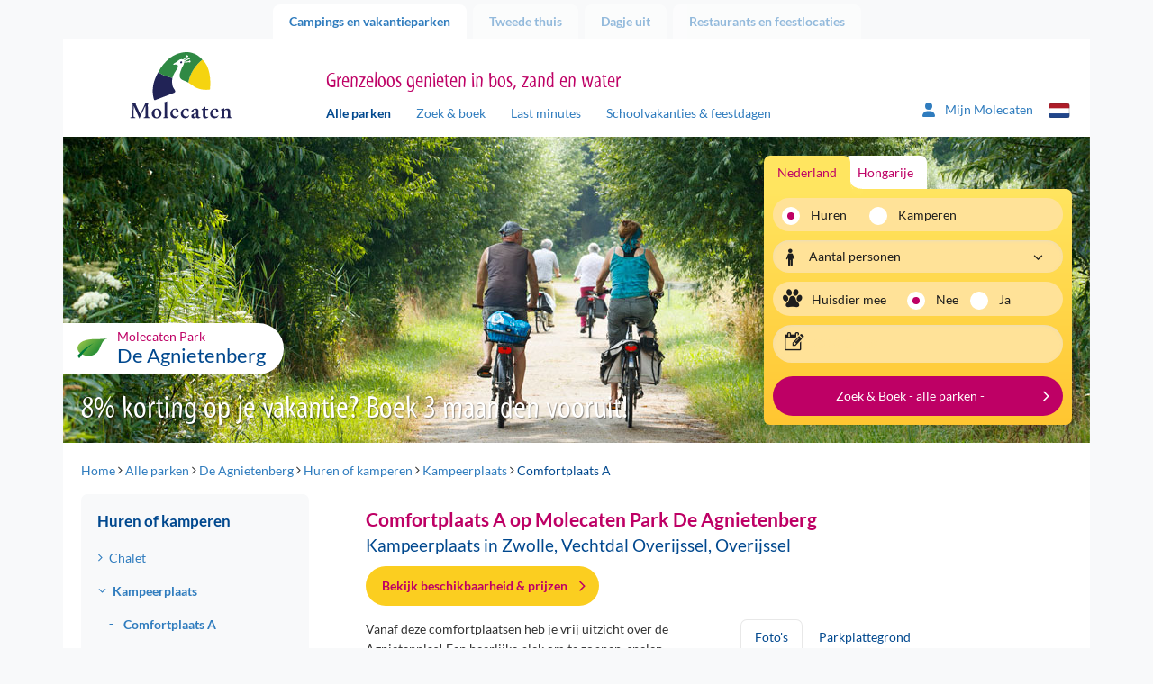

--- FILE ---
content_type: text/html; charset=utf-8
request_url: https://www.molecaten.nl/de-agnietenberg/kampeerplaats/comfortplaats-a
body_size: 17241
content:
<!DOCTYPE html>
<html lang="nl">

<head><meta name="description" content="Boek nu je kampeerplaats met uitzicht op het water op camping De Agnietenberg in Zwolle, Vechtdal Overijssel | Comfortplaats met water, elektra en CAI" /> 
<meta charset="UTF-8" /> 
 
<meta http-equiv='X-UA-Compatible' content='IE=edge' /><meta name="google-site-verification" content="QY4k0jMe5KMYrKlUBcnySZ51Z9__eQjwbSdLtvXS_rs" /><meta name="google-site-verification" content="Slvj3HJj1saU6oiCp4hUVCFF1dB_onxOjEuEeaaSUpc" /><meta name="google-site-verification" content="k8gag2yi9EZOeAvfkYxvUs5rQwyiSmoZqwqrQKm3wbU" /><title>
	Comfortplaats met uitzicht op Agnietenplas, Zwolle | Molecaten
</title><meta http-equiv="X-UA-Compatible" content="IE=edge" /><meta name="viewport" content="width=device-width, initial-scale=1" />

    <!-- Favicon -->
    <meta name="apple-touch-fullscreen" content="yes" /><link rel="apple-touch-icon" sizes="144x144" href="../../MolecatenFrontend/img/favicon.png" /><meta name="application-name" content="Molecaten" /><meta name="msapplication-TileColor" content="#ffffff" /><meta name="msapplication-TileImage" content="/MolecatenFrontend/img/favicon.png" /><link rel="shortcut icon" href="../../MolecatenFrontend/img/favicon.png" type="image/x-icon" />  <!-- Font preloads -->
    <link rel='preload' as='font' crossorigin='anonymous' href='/MolecatenFrontend/css/fonts/lato/Lato-Regular.woff2' />
    <link rel='preload' as='font' crossorigin='anonymous' href='/MolecatenFrontend/css/fonts/lato/Lato-Italic.woff2' />
    <link rel='preload' as='font' crossorigin='anonymous' href='/MolecatenFrontend/css/fonts/lato/Lato-Bold.woff2' />
    <link rel='preload' as='font' crossorigin='anonymous' href='/MolecatenFrontend/css/fonts/lato/Lato-BoldItalic.woff2' />
    <link rel='preload' as='font' crossorigin='anonymous' href='/MolecatenFrontend/css/fonts/myriad/myriad_tilt-webfont.ttf' />
    <link rel='preload' as='font' crossorigin='anonymous' href='/MolecatenFrontend/css/fonts/icons/molecaten.ttf' /><link rel="stylesheet" href="/MolecatenFrontend/css/load.css?v=1.0.9484.16067" type="text/css" media="all" /><link rel='canonical' href='https://www.molecaten.nl/de-agnietenberg/kampeerplaats/comfortplaats-a' />

 <script data-cookieconsent="ignore">window.dataLayer = window.dataLayer || [];</script>
<!-- GTM --><script> (function(w, d, s, l, i){            w[l] = w[l] ||[]; w[l].push({                'gtm.start':new Date().getTime(),event:'gtm.js'});var f = d.getElementsByTagName(s)[0],j = d.createElement(s), dl = l != 'dataLayer' ? '&l=' + l : ''; j.async=true;j.src='https://sst.molecaten.nl/gtm.js?id='+i+dl;f.parentNode.insertBefore(j,f);})(window,document,'script','dataLayer','GTM-52BGP23');</script><!-- End GTM -->



<script type="application/ld+json">{"@context":"https://schema.org","@type":"LocalBusiness","parentOrganization":{"@type":"Organization","name":"Molecaten"},"aggregateRating":{"@type":"AggregateRating","bestRating":5.0,"ratingValue":4.1,"ratingCount":373},"name":"Molecaten park De Agnietenberg","url":"https://www.molecaten.nl/de-agnietenberg","image":"https://www.molecaten.nl/Molecaten/media/Molecaten/Parken/De-Agnietenberg/Carrousel/Molecaten-Park-De-Agnietenberg-01-chalet-huren.jpg","@id":"https://www.molecaten.nl/de-agnietenberg","priceRange":null,"address":{"@type":"PostalAddress","streetAddress":"Haersterveerweg 27","addressLocality":"Zwolle","addressRegion":"Vechtdal Overijssel","postalCode":"8034 PJ","addressCountry":"nl","telephone":"+31 38 - 453 1530"},"geo":{"@type":"GeoCoordinates","latitude":52.53695,"longitude":6.1297},"hasMap":"https://www.google.com/maps/place/?q=place_id:ChIJRxtb4Xrfx0cRwBpn_NH70IQ"}</script>
        <link rel='alternate' hreflang='nl-nl' href='https://www.molecaten.nl/de-agnietenberg/kampeerplaats/comfortplaats-a' />
    
        <link rel='alternate' hreflang='de-de' href='https://www.molecaten.de/de/de-agnietenberg/stellplatz/komfortplatz-a' />
    
        <link rel='alternate' hreflang='en-gb' href='https://www.molecaten.com/en/de-agnietenberg/camping-pitch/comfort-pitch-a' />
    
<link rel="preload" as="image" href="https://www.molecaten.nl/Molecaten/media/Molecaten/Parken/De-Agnietenberg/Banner/Molecaten-Park-De-Agnietenberg-24.jpg" imagesrcset="https://www.molecaten.nl/Molecaten/media/Molecaten/Parken/De-Agnietenberg/Banner/Molecaten-Park-De-Agnietenberg-24.jpg?width=1140 1140w,https://www.molecaten.nl/Molecaten/media/Molecaten/Parken/De-Agnietenberg/Banner/Molecaten-Park-De-Agnietenberg-24.jpg?width=992 992w,https://www.molecaten.nl/Molecaten/media/Molecaten/Parken/De-Agnietenberg/Banner/Molecaten-Park-De-Agnietenberg-24.jpg?width=767 767w,https://www.molecaten.nl/Molecaten/media/Molecaten/Parken/De-Agnietenberg/Banner/Molecaten-Park-De-Agnietenberg-24.jpg?width=480 480w" imagesizes="(max-width: 992px) 100vw,(max-width: 993px) 80vw" /></head>

<body class="LTR Chrome NLNL ContentBody accommodation nl">

    

    <script type="text/javascript">
        var cookiepreferencespageloaded = false;
    </script>

    <form method="post" action="/de-agnietenberg/kampeerplaats/comfortplaats-a" id="aspnetForm" autocomplete="form-bogus">
<div class="aspNetHidden">
<input type="hidden" name="__EVENTTARGET" id="__EVENTTARGET" value="" />
<input type="hidden" name="__EVENTARGUMENT" id="__EVENTARGUMENT" value="" />

</div>

<script type="text/javascript">
//<![CDATA[
var theForm = document.forms['aspnetForm'];
if (!theForm) {
    theForm = document.aspnetForm;
}
function __doPostBack(eventTarget, eventArgument) {
    if (!theForm.onsubmit || (theForm.onsubmit() != false)) {
        theForm.__EVENTTARGET.value = eventTarget;
        theForm.__EVENTARGUMENT.value = eventArgument;
        theForm.submit();
    }
}
//]]>
</script>


<script src="/WebResource.axd?d=pynGkmcFUV13He1Qd6_TZOFqXqpMIzPskbMvwGoWohAw9umzyKRvPzMrk6PIa0yWGsKLFaLFWTAfwaI2jzMdiA2&amp;t=638628279619783110" type="text/javascript"></script>

<input type="hidden" name="lng" id="lng" value="nl-NL" />
<script type="text/javascript">
	//<![CDATA[

function PM_Postback(param) { if (window.top.HideScreenLockWarningAndSync) { window.top.HideScreenLockWarningAndSync(1080); } if(window.CMSContentManager) { CMSContentManager.allowSubmit = true; }; __doPostBack('ctl00$ctl00$m$am',param); }
function PM_Callback(param, callback, ctx) { if (window.top.HideScreenLockWarningAndSync) { window.top.HideScreenLockWarningAndSync(1080); }if (window.CMSContentManager) { CMSContentManager.storeContentChangedStatus(); };WebForm_DoCallback('ctl00$ctl00$m$am',param,callback,ctx,null,true); }
//]]>
</script>
<script src="/ScriptResource.axd?d=NJmAwtEo3Ipnlaxl6CMhvvwomSHkhmznkb9E_aOd1IsoEgL_DBQN6ns6sfySP7ONtWOQkjEO0xMo7RiryEgA9Eug65_xXQec810r7wjC0uAzuefzC4GgIzRUFM8vFfXDDN_dBcRlBsRwCGykEmWYL-pW3tCslW1E8G2YGQ_zl6w1&amp;t=2a9d95e3" type="text/javascript"></script>
<script src="/ScriptResource.axd?d=dwY9oWetJoJoVpgL6Zq8ODszuPBJNAoGmTIRUDA_QOoIUYbQul79Xj7PPhvym6i-QxCQ1Nq1PWF_bEV8QBqpt4celKQa3OZpnZHNwYnPD8QuGdVgDL-Yu-pCdB6Rh4qJN_QcVLYAuVBMCrjEw8qR6xScmcfvj8bgruajtfUjiJ01&amp;t=2a9d95e3" type="text/javascript"></script>
<script type="text/javascript">
	//<![CDATA[

var CMS = CMS || {};
CMS.Application = {
  "language": "nl",
  "imagesUrl": "/CMSPages/GetResource.ashx?image=%5bImages.zip%5d%2f",
  "isDebuggingEnabled": false,
  "applicationUrl": "/",
  "isDialog": false,
  "isRTL": "false"
};

//]]>
</script>

        <script type="text/javascript">
//<![CDATA[
Sys.WebForms.PageRequestManager._initialize('ctl00$ctl00$manScript', 'aspnetForm', ['tctl00$ctl00$ctxM',''], [], [], 90, 'ctl00$ctl00');
//]]>
</script>


        

        <div id="ctl00_ctl00_ctxM">

</div>

        <div class="container">

            <!-- Page top tabs -->
            <div class="page_top hidden-xs">
                <div class="row">
                    <div class="col-sm-12">
                        
                                <ul id="navTabs">
                            
                                <li class='parent active is-active'><a href='/'>Campings en vakantieparken</a></li>
                            
                                <li class='parent'><a href='/tweede-thuis'>Tweede thuis</a></li>
                            
                                <li class='parent'><a href='/dagje-uit'>Dagje uit</a></li>
                            
                                <li class='parent'><a href='/restaurants'>Restaurants en feestlocaties</a></li>
                            
                                </ul>
                            
                    </div>
                </div>
            </div>

            <div class="row">
                <div class="col-xs-12">
                    <div class="content_wrap">

                        

    <!-- Site header -->
    <header id="site_header">
        <div class="row">

            <!-- Mobile NAV -->
            <div class="mobile_nav">
                <div class="navbutton" data-openmenu="0">
                    <div id="nav-toggle">
                        <span></span>
                        <span></span>
                        <span></span>
                    </div>
                </div>

                <div class="logo_container">
                    <a href='/'><img src='https://cdn02.molecaten.nl/MolecatenFrontend/img/logo.svg' alt='Molecaten logo' /></a>
                </div>
                <div style="display: none;">
                    <div class="brand_slogan">
                        
                            <h3>Grenzeloos genieten in bos, zand en water</h3>
                        
                    </div>
                </div>
                 

<div class="my-molecaten">
    <a href="https://mijn.molecaten.nl/">
        <svg xmlns="http://www.w3.org/2000/svg" width="18.311" height="20.926" viewbox="0 0 18.311 20.926">
            <path id="Path_70" data-name="Path 70" d="M9.156,10.714A5.232,5.232,0,1,0,3.924,5.482,5.232,5.232,0,0,0,9.156,10.714Zm2.072,1.962H7.083A7.084,7.084,0,0,0,0,19.759a1.417,1.417,0,0,0,1.417,1.417H16.9a1.414,1.414,0,0,0,1.416-1.417A7.084,7.084,0,0,0,11.228,12.676Z" transform="translate(0 -0.25)" fill="#2f7cbe"></path>
        </svg>
        <span class="hidden-xs hidden-sm">Mijn Molecaten
        </span>
    </a>
</div>

                


        <div class="lang_selector">
            <div class="current_lang"><i class="icon-flag-svg nl"></i></div>
            <ul>
    
        <li><a href="/de-agnietenberg/kampeerplaats/comfortplaats-a"><i class="icon-flag-svg nl"></i>Nederlands</a></li>
    
        <li><a href="https://www.molecaten.de/de/de-agnietenberg/stellplatz/komfortplatz-a"><i class="icon-flag-svg de"></i>Deutsch</a></li>
    
        <li><a href="https://www.molecaten.com/en/de-agnietenberg/camping-pitch/comfort-pitch-a"><i class="icon-flag-svg en"></i>English</a></li>
    
        </ul>
        </div>
    

            </div>

            <!-- Mobile nav -->
            

<nav id="mobile_nav">
    <div class="mobile_nav_head">
        <div class="head_back">
            <img src="https://cdn02.molecaten.nl/MolecatenFrontend/img/logo.svg" alt="Molecaten logo" />
        </div>
        <div class="head_title">
            <h3></h3>
        </div>
        <div class="head_close">
            <button><i class="icon icon-close"></i></button>
        </div>
    </div>
    <div class="mobile_nav_items">

        <!-- Main menu -->
        <ul data-menu="0" class="menu_level">
            <li class="menu-item"><a href="#" data-submenu="2">
                Campings en vakantieparken</a></li>
            <li class="menu-item"><a href="#" data-submenu="1">Zoek &amp; boek</a></li>
            <li class="menu-item"><a href="/zoek-op-de-kaart">Zoek op de kaart</a></li>
            <li class="menu-item"><a href="/last-minutes">Last minutes</a></li>
            <li class="menu-item"><a href="/schoolvakanties-feestdagen">Schoolvakanties &amp; feestdagen</a></li>
            <li class="menu-item"><a href="/wifi">WiFi</a></li>
             
            <li class="menu-item"><a href="/tweede-thuis">Tweede thuis</a></li>
            
            <li class="menu-item"><a href="#" data-submenu="3">
                Dagje uit</a></li>
            
            <li class="menu-item"><a href="#" data-submenu="4">
                Restaurants en feestlocaties</a></li>
            
            <li class="menu-item"><a href="/contact">Contact</a></li>
        </ul>

        <!-- Sub menu Zoek & Boek -->
        <ul data-menu="1" data-parent="0" class="menu_level" data-title="Zoek &amp; boek">
            <li class="menu-item" id="zb-item"></li>
        </ul>

        <!-- Themes -->
        <ul id="ctl00_ctl00_plcContentWrapper_MobileMenu_MobileMenuParkThemes_ulContainer" data-parent="0" class="menu_level parcs" data-menu="2" data-title="Campings en vakantieparken">
    
            <li class="parc-theme-tab menu-item">
                <a href="/aan-zee" id="ctl00_ctl00_plcContentWrapper_MobileMenu_MobileMenuParkThemes_rptThemes_ctl00_aTheme" class="parc-theme-tab-toggle">
                    <i class="icon-parc sun"></i>Vakantie aan zee
                </a>
                <ul id="ctl00_ctl00_plcContentWrapper_MobileMenu_MobileMenuParkThemes_rptThemes_ctl00_ulTheme" class="accordion-pane-content parcs-theme no-padding-bottom">
                    
                            <li class="menu-item">
                                <a href="/noordduinen">Noordduinen<span>Duin- en Bollenstreek</span></a>
                            </li>
                        
                            <li class="menu-item">
                                <a href="/waterbos">Waterbos<span>Zuid-Hollandse Eilanden</span></a>
                            </li>
                        
                            <li class="menu-item">
                                <a href="/rondeweibos">Rondeweibos<span>Zuid-Hollandse Eilanden</span></a>
                            </li>
                        
                            <li class="menu-item">
                                <a href="/van-iterson">Van Iterson<span>Zuid-Hollandse Eilanden</span></a>
                            </li>
                        
                            <li class="menu-item">
                                <a href="/wijde-blick">Wijde Blick<span>Schouwen-Duiveland</span></a>
                            </li>
                        
                            <li class="menu-item">
                                <a href="/waterdunen">Waterdunen<span>Zeeuws-Vlaanderen</span></a>
                            </li>
                        
                            <li class="menu-item">
                                <a href="/hoogduin">Hoogduin<span>Zeeuws-Vlaanderen</span></a>
                            </li>
                        
                </ul>
            </li>
        
            <li class="parc-theme-tab menu-item">
                <a href="/in-de-natuur" id="ctl00_ctl00_plcContentWrapper_MobileMenu_MobileMenuParkThemes_rptThemes_ctl01_aTheme" class="parc-theme-tab-toggle">
                    <i class="icon-parc leaf"></i>Natuurlijk genieten
                </a>
                <ul id="ctl00_ctl00_plcContentWrapper_MobileMenu_MobileMenuParkThemes_rptThemes_ctl01_ulTheme" class="accordion-pane-content parcs-theme no-padding-bottom">
                    
                            <li class="menu-item">
                                <a href="/t-hout">'t Hout<span>Friese Wouden</span></a>
                            </li>
                        
                            <li class="menu-item">
                                <a href="/het-landschap">Het Landschap<span>Drents-Friese Wold</span></a>
                            </li>
                        
                            <li class="menu-item">
                                <a href="/kuierpad">Kuierpad<span>Drentse Hooglanden</span></a>
                            </li>
                        
                            <li class="menu-item">
                                <a href="/de-agnietenberg">De Agnietenberg<span>Vechtdal Overijssel</span></a>
                            </li>
                        
                            <li class="menu-item">
                                <a href="/landgoed-molecaten">Landgoed Molecaten<span>Veluwe</span></a>
                            </li>
                        
                            <li class="menu-item">
                                <a href="/de-leemkule">De Leemkule<span>Veluwe</span></a>
                            </li>
                        
                            <li class="menu-item">
                                <a href="/de-koerberg">De Koerberg<span>Veluwe</span></a>
                            </li>
                        
                            <li class="menu-item">
                                <a href="/landgoed-ginkelduin">Landgoed Ginkelduin<span>Utrechtse Heuvelrug</span></a>
                            </li>
                        
                            <li class="menu-item">
                                <a href="/legend-estate">Legénd Estate<span>Hongarije</span></a>
                            </li>
                        
                </ul>
            </li>
        
            <li class="parc-theme-tab menu-item">
                <a href="/watersport-en-waterpret" id="ctl00_ctl00_plcContentWrapper_MobileMenu_MobileMenuParkThemes_rptThemes_ctl02_aTheme" class="parc-theme-tab-toggle">
                    <i class="icon-parc water"></i>Watersport & waterpret
                </a>
                <ul id="ctl00_ctl00_plcContentWrapper_MobileMenu_MobileMenuParkThemes_rptThemes_ctl02_ulTheme" class="accordion-pane-content parcs-theme no-padding-bottom">
                    
                            <li class="menu-item">
                                <a href="/flevostrand">Flevostrand<span>Veluwemeer</span></a>
                            </li>
                        
                            <li class="menu-item">
                                <a href="/bosbad-hoeven">Bosbad Hoeven<span>West-Brabant</span></a>
                            </li>
                        
                            <li class="menu-item">
                                <a href="/kruininger-gors">Kruininger Gors<span>Brielse Meer</span></a>
                            </li>
                        
                </ul>
            </li>
        
</ul>

        <ul id="ctl00_ctl00_plcContentWrapper_MobileMenu_MobileMenuDagjeUitThemes_ulContainer" data-parent="0" class="menu_level parcs" data-menu="3" data-title="Dagje uit">
    
            <li class="parc-theme-tab menu-item">
                
                <ul id="ctl00_ctl00_plcContentWrapper_MobileMenu_MobileMenuDagjeUitThemes_rptThemes_ctl00_ulTheme" class="accordion-pane-content parcs-theme no-padding-bottom">
                    
                            <li class="menu-item">
                                <a href="/splesj">Waterspeelpark Splesj<span>West-Brabant</span></a>
                            </li>
                        
                            <li class="menu-item">
                                <a href="/outdoor-drenthe">Molecaten Outdoor Drenthe<span>Drentse Hooglanden</span></a>
                            </li>
                        
                            <li class="menu-item">
                                <a href="/zeilschool-de-randmeren">Zeilschool De Randmeren<span>Veluwemeer</span></a>
                            </li>
                        
                </ul>
            </li>
        
            <li class="parc-theme-tab menu-item">
                
                <ul id="ctl00_ctl00_plcContentWrapper_MobileMenu_MobileMenuDagjeUitThemes_rptThemes_ctl01_ulTheme" class="accordion-pane-content parcs-theme no-padding-bottom">
                    
                            <li class="menu-item">
                                <a href="/flippies-pretpaleis">Flippies Pretpaleis<span>Friese Wouden</span></a>
                            </li>
                        
                            <li class="menu-item">
                                <a href="/bowlingbaan-de-koerberg">Bowlingbaan De Koerberg<span>Veluwe</span></a>
                            </li>
                        
                            <li class="menu-item">
                                <a href="/bowlz-ginkelduin">Bowlz Ginkelduin<span>Utrechtse Heuvelrug</span></a>
                            </li>
                        
                </ul>
            </li>
        
</ul>

        <ul id="ctl00_ctl00_plcContentWrapper_MobileMenu_MobilemenuRestaurantThemes_ulContainer" data-parent="0" class="menu_level parcs" data-menu="4" data-title="Restaurants en feestlocaties">
    
            <li class="parc-theme-tab menu-item">
                
                <ul id="ctl00_ctl00_plcContentWrapper_MobileMenu_MobilemenuRestaurantThemes_rptThemes_ctl00_ulTheme" class="accordion-pane-content parcs-theme no-padding-bottom">
                    
                            <li class="menu-item">
                                <a href="/de-keuken-van-caatje">Restaurant De Keuken van Caatje<span>Veluwe</span></a>
                            </li>
                        
                            <li class="menu-item">
                                <a href="/eten-en-drinken-de-koerberg">Eten & drinken De Koerberg<span>Veluwe</span></a>
                            </li>
                        
                            <li class="menu-item">
                                <a href="/ginkeltuin">Brasserie Ginkeltuin<span>Utrechtse Heuvelrug</span></a>
                            </li>
                        
                            <li class="menu-item">
                                <a href="/zuid-zoet-zout">Restaurant Zuid Zoet Zout<span>Veluwemeer</span></a>
                            </li>
                        
                            <li class="menu-item">
                                <a href="/ons-caat">Restaurant Ons CAAT!<span>West-Brabant</span></a>
                            </li>
                        
                            <li class="menu-item">
                                <a href="/brasserie-waterdunen">Brasserie Waterdunen<span>Zeeuws-Vlaanderen</span></a>
                            </li>
                        
                </ul>
            </li>
        
</ul>

    </div>
</nav>


            <!-- Tablet / desktop nav -->
            <div class="hidden-xs">
                <div class="col-sm-3 v-bottom v-bottom-sm">
                    <div class="logo_container">
                        <a href='/'><img src='https://cdn02.molecaten.nl/MolecatenFrontend/img/logo.svg' alt='Molecaten logo' /></a>
                    </div>
                </div>
                <div class="col-md-7 col-sm-8 v-bottom v-bottom-sm">
                    <div class="brand_slogan">
                        
                            <h3>Grenzeloos genieten in bos, zand en water</h3>
                        
                    </div>
                    <nav class="main_nav hidden-xs">
                        
	<ul id="navMainMenu">
		<li class="active is-active">
			<a href="/alle-parken">Alle parken</a>
		</li>
		<li>
			<a href="/zoek-boek">Zoek &amp; boek</a>
		</li>
		<li>
			<a href="/last-minutes">Last minutes</a>
		</li>
		<li>
			<a href="/schoolvakanties-feestdagen">Schoolvakanties &amp; feestdagen</a>
		</li>

	</ul>


                    </nav>
                </div>
                <div class="col-md-2 col-sm-1 v-bottom v-bottom-sm">
                     

<div class="my-molecaten">
    <a href="https://mijn.molecaten.nl/">
        <svg xmlns="http://www.w3.org/2000/svg" width="18.311" height="20.926" viewbox="0 0 18.311 20.926">
            <path id="Path_70" data-name="Path 70" d="M9.156,10.714A5.232,5.232,0,1,0,3.924,5.482,5.232,5.232,0,0,0,9.156,10.714Zm2.072,1.962H7.083A7.084,7.084,0,0,0,0,19.759a1.417,1.417,0,0,0,1.417,1.417H16.9a1.414,1.414,0,0,0,1.416-1.417A7.084,7.084,0,0,0,11.228,12.676Z" transform="translate(0 -0.25)" fill="#2f7cbe"></path>
        </svg>
        <span class="hidden-xs hidden-sm">Mijn Molecaten
        </span>
    </a>
</div>

                    


        <div class="lang_selector">
            <div class="current_lang"><i class="icon-flag-svg nl"></i></div>
            <ul>
    
        <li><a href="/de-agnietenberg/kampeerplaats/comfortplaats-a"><i class="icon-flag-svg nl"></i>Nederlands</a></li>
    
        <li><a href="https://www.molecaten.de/de/de-agnietenberg/stellplatz/komfortplatz-a"><i class="icon-flag-svg de"></i>Deutsch</a></li>
    
        <li><a href="https://www.molecaten.com/en/de-agnietenberg/camping-pitch/comfort-pitch-a"><i class="icon-flag-svg en"></i>English</a></li>
    
        </ul>
        </div>
    

                </div>
            </div>
            
    

        </div>
    </header>

    <!-- Hero -->
    <div class="hero_container">
        <div class="row">
            <div class="col-xs-12">
                <div class="hero carousel_hero">
                    
        <div class="slides">
    
        <img id="ctl00_ctl00_plcContentWrapper_ucBannerRotator_rptBanners_ctl01_imgBannerImage" class="" pin="true" src="https://www.molecaten.nl/Molecaten/media/Molecaten/Parken/De-Agnietenberg/Banner/Molecaten-Park-De-Agnietenberg-24.jpg" alt="Molecaten Park De Agnietenberg 24" srcset="https://www.molecaten.nl/Molecaten/media/Molecaten/Parken/De-Agnietenberg/Banner/Molecaten-Park-De-Agnietenberg-24.jpg 1140w,https://www.molecaten.nl/Molecaten/media/Molecaten/Parken/De-Agnietenberg/Banner/__thumbnails/Molecaten-Park-De-Agnietenberg-24_jpg_992_296.jpg 992w,https://www.molecaten.nl/Molecaten/media/Molecaten/Parken/De-Agnietenberg/Banner/__thumbnails/Molecaten-Park-De-Agnietenberg-24_jpg_767_229.jpg 767w,https://www.molecaten.nl/Molecaten/media/Molecaten/Parken/De-Agnietenberg/Banner/__thumbnails/Molecaten-Park-De-Agnietenberg-24_jpg_480_143.jpg 480w" sizes="(max-width: 992px) 100vw,(max-width: 993px) 80vw" />
    
        <img id="ctl00_ctl00_plcContentWrapper_ucBannerRotator_rptBanners_ctl02_imgBannerImage" class="lazy" src="https://cdn03.molecaten.nl/Molecaten/media/Molecaten/Parken/De-Agnietenberg/Banner/__thumbnails/Molecaten-Park-De-Agnietenberg-21_jpg_2_1.jpg" alt="Molecaten Park De Agnietenberg 21" data-src="https://www.molecaten.nl/Molecaten/media/Molecaten/Parken/De-Agnietenberg/Banner/Molecaten-Park-De-Agnietenberg-21.jpg" data-srcset="https://cdn04.molecaten.nl/Molecaten/media/Molecaten/Parken/De-Agnietenberg/Banner/Molecaten-Park-De-Agnietenberg-21.jpg 1140w,https://cdn03.molecaten.nl/Molecaten/media/Molecaten/Parken/De-Agnietenberg/Banner/__thumbnails/Molecaten-Park-De-Agnietenberg-21_jpg_992_296.jpg 992w,https://cdn03.molecaten.nl/Molecaten/media/Molecaten/Parken/De-Agnietenberg/Banner/__thumbnails/Molecaten-Park-De-Agnietenberg-21_jpg_767_229.jpg 767w,https://cdn02.molecaten.nl/Molecaten/media/Molecaten/Parken/De-Agnietenberg/Banner/__thumbnails/Molecaten-Park-De-Agnietenberg-21_jpg_480_143.jpg 480w" sizes="(max-width: 992px) 100vw,(max-width: 993px) 80vw" />
    
        <img id="ctl00_ctl00_plcContentWrapper_ucBannerRotator_rptBanners_ctl03_imgBannerImage" class="lazy" src="https://cdn04.molecaten.nl/Molecaten/media/Molecaten/Parken/De-Agnietenberg/Banner/__thumbnails/Molecaten-Park-De-Agnietenberg-17_jpg_2_1.jpg" alt="Molecaten Park De Agnietenberg 17" data-src="https://www.molecaten.nl/Molecaten/media/Molecaten/Parken/De-Agnietenberg/Banner/Molecaten-Park-De-Agnietenberg-17.jpg" data-srcset="https://cdn01.molecaten.nl/Molecaten/media/Molecaten/Parken/De-Agnietenberg/Banner/Molecaten-Park-De-Agnietenberg-17.jpg 1140w,https://cdn02.molecaten.nl/Molecaten/media/Molecaten/Parken/De-Agnietenberg/Banner/__thumbnails/Molecaten-Park-De-Agnietenberg-17_jpg_992_296.jpg 992w,https://cdn02.molecaten.nl/Molecaten/media/Molecaten/Parken/De-Agnietenberg/Banner/__thumbnails/Molecaten-Park-De-Agnietenberg-17_jpg_767_229.jpg 767w,https://cdn01.molecaten.nl/Molecaten/media/Molecaten/Parken/De-Agnietenberg/Banner/__thumbnails/Molecaten-Park-De-Agnietenberg-17_jpg_480_143.jpg 480w" sizes="(max-width: 992px) 100vw,(max-width: 993px) 80vw" />
    
        <img id="ctl00_ctl00_plcContentWrapper_ucBannerRotator_rptBanners_ctl04_imgBannerImage" class="lazy" src="https://cdn01.molecaten.nl/Molecaten/media/Molecaten/Parken/De-Agnietenberg/Banner/__thumbnails/Molecaten-Park-De-Agnietenberg-23_jpg_2_1.jpg" alt="Molecaten Park De Agnietenberg 23" data-src="https://www.molecaten.nl/Molecaten/media/Molecaten/Parken/De-Agnietenberg/Banner/Molecaten-Park-De-Agnietenberg-23.jpg" data-srcset="https://cdn02.molecaten.nl/Molecaten/media/Molecaten/Parken/De-Agnietenberg/Banner/Molecaten-Park-De-Agnietenberg-23.jpg 1140w,https://cdn01.molecaten.nl/Molecaten/media/Molecaten/Parken/De-Agnietenberg/Banner/__thumbnails/Molecaten-Park-De-Agnietenberg-23_jpg_992_296.jpg 992w,https://cdn01.molecaten.nl/Molecaten/media/Molecaten/Parken/De-Agnietenberg/Banner/__thumbnails/Molecaten-Park-De-Agnietenberg-23_jpg_767_229.jpg 767w,https://cdn02.molecaten.nl/Molecaten/media/Molecaten/Parken/De-Agnietenberg/Banner/__thumbnails/Molecaten-Park-De-Agnietenberg-23_jpg_480_143.jpg 480w" sizes="(max-width: 992px) 100vw,(max-width: 993px) 80vw" />
    
        <img id="ctl00_ctl00_plcContentWrapper_ucBannerRotator_rptBanners_ctl05_imgBannerImage" class="lazy" src="https://cdn03.molecaten.nl/Molecaten/media/Molecaten/Parken/De-Agnietenberg/Banner/__thumbnails/Molecaten-Park-De-Agnietenberg-14_jpg_2_1.jpg" alt="Molecaten Park De Agnietenberg 14" data-src="https://www.molecaten.nl/Molecaten/media/Molecaten/Parken/De-Agnietenberg/Banner/Molecaten-Park-De-Agnietenberg-14.jpg" data-srcset="https://cdn02.molecaten.nl/Molecaten/media/Molecaten/Parken/De-Agnietenberg/Banner/Molecaten-Park-De-Agnietenberg-14.jpg 1140w,https://cdn03.molecaten.nl/Molecaten/media/Molecaten/Parken/De-Agnietenberg/Banner/__thumbnails/Molecaten-Park-De-Agnietenberg-14_jpg_992_296.jpg 992w,https://cdn03.molecaten.nl/Molecaten/media/Molecaten/Parken/De-Agnietenberg/Banner/__thumbnails/Molecaten-Park-De-Agnietenberg-14_jpg_767_229.jpg 767w,https://cdn04.molecaten.nl/Molecaten/media/Molecaten/Parken/De-Agnietenberg/Banner/__thumbnails/Molecaten-Park-De-Agnietenberg-14_jpg_480_143.jpg 480w" sizes="(max-width: 992px) 100vw,(max-width: 993px) 80vw" />
    
        <img id="ctl00_ctl00_plcContentWrapper_ucBannerRotator_rptBanners_ctl06_imgBannerImage" class="lazy" src="https://cdn03.molecaten.nl/Molecaten/media/Molecaten/Parken/De-Agnietenberg/Banner/__thumbnails/Molecaten-Park-De-Agnietenberg-18_jpg_2_1.jpg" alt="Molecaten Park De Agnietenberg 18" data-src="https://www.molecaten.nl/Molecaten/media/Molecaten/Parken/De-Agnietenberg/Banner/Molecaten-Park-De-Agnietenberg-18.jpg" data-srcset="https://cdn02.molecaten.nl/Molecaten/media/Molecaten/Parken/De-Agnietenberg/Banner/Molecaten-Park-De-Agnietenberg-18.jpg 1140w,https://cdn03.molecaten.nl/Molecaten/media/Molecaten/Parken/De-Agnietenberg/Banner/__thumbnails/Molecaten-Park-De-Agnietenberg-18_jpg_992_296.jpg 992w,https://cdn03.molecaten.nl/Molecaten/media/Molecaten/Parken/De-Agnietenberg/Banner/__thumbnails/Molecaten-Park-De-Agnietenberg-18_jpg_767_229.jpg 767w,https://cdn02.molecaten.nl/Molecaten/media/Molecaten/Parken/De-Agnietenberg/Banner/__thumbnails/Molecaten-Park-De-Agnietenberg-18_jpg_480_143.jpg 480w" sizes="(max-width: 992px) 100vw,(max-width: 993px) 80vw" />
    
        <img id="ctl00_ctl00_plcContentWrapper_ucBannerRotator_rptBanners_ctl07_imgBannerImage" class="lazy" src="https://cdn01.molecaten.nl/Molecaten/media/Molecaten/Parken/De-Agnietenberg/Banner/__thumbnails/Molecaten-Park-De-Agnietenberg-09_jpg_2_1.jpg" alt="Molecaten Park De Agnietenberg 09" data-src="https://www.molecaten.nl/Molecaten/media/Molecaten/Parken/De-Agnietenberg/Banner/Molecaten-Park-De-Agnietenberg-09.jpg" data-srcset="https://cdn02.molecaten.nl/Molecaten/media/Molecaten/Parken/De-Agnietenberg/Banner/Molecaten-Park-De-Agnietenberg-09.jpg 1140w,https://cdn01.molecaten.nl/Molecaten/media/Molecaten/Parken/De-Agnietenberg/Banner/__thumbnails/Molecaten-Park-De-Agnietenberg-09_jpg_992_296.jpg 992w,https://cdn01.molecaten.nl/Molecaten/media/Molecaten/Parken/De-Agnietenberg/Banner/__thumbnails/Molecaten-Park-De-Agnietenberg-09_jpg_767_229.jpg 767w,https://cdn04.molecaten.nl/Molecaten/media/Molecaten/Parken/De-Agnietenberg/Banner/__thumbnails/Molecaten-Park-De-Agnietenberg-09_jpg_480_143.jpg 480w" sizes="(max-width: 992px) 100vw,(max-width: 993px) 80vw" />
    
        <img id="ctl00_ctl00_plcContentWrapper_ucBannerRotator_rptBanners_ctl08_imgBannerImage" class="lazy" src="https://cdn02.molecaten.nl/Molecaten/media/Molecaten/Parken/De-Agnietenberg/Banner/__thumbnails/Molecaten-Park-De-Agnietenberg-08_jpg_2_1.jpg" alt="Molecaten Park De Agnietenberg 08" data-src="https://www.molecaten.nl/Molecaten/media/Molecaten/Parken/De-Agnietenberg/Banner/Molecaten-Park-De-Agnietenberg-08.jpg" data-srcset="https://cdn01.molecaten.nl/Molecaten/media/Molecaten/Parken/De-Agnietenberg/Banner/Molecaten-Park-De-Agnietenberg-08.jpg 1140w,https://cdn02.molecaten.nl/Molecaten/media/Molecaten/Parken/De-Agnietenberg/Banner/__thumbnails/Molecaten-Park-De-Agnietenberg-08_jpg_992_296.jpg 992w,https://cdn04.molecaten.nl/Molecaten/media/Molecaten/Parken/De-Agnietenberg/Banner/__thumbnails/Molecaten-Park-De-Agnietenberg-08_jpg_767_229.jpg 767w,https://cdn01.molecaten.nl/Molecaten/media/Molecaten/Parken/De-Agnietenberg/Banner/__thumbnails/Molecaten-Park-De-Agnietenberg-08_jpg_480_143.jpg 480w" sizes="(max-width: 992px) 100vw,(max-width: 993px) 80vw" />
    
        <img id="ctl00_ctl00_plcContentWrapper_ucBannerRotator_rptBanners_ctl09_imgBannerImage" class="lazy" src="https://cdn04.molecaten.nl/Molecaten/media/Molecaten/Parken/De-Agnietenberg/Banner/__thumbnails/Molecaten-Park-De-Agnietenberg-19_jpg_2_1.jpg" alt="Molecaten Park De Agnietenberg 19" data-src="https://www.molecaten.nl/Molecaten/media/Molecaten/Parken/De-Agnietenberg/Banner/Molecaten-Park-De-Agnietenberg-19.jpg" data-srcset="https://cdn03.molecaten.nl/Molecaten/media/Molecaten/Parken/De-Agnietenberg/Banner/Molecaten-Park-De-Agnietenberg-19.jpg 1140w,https://cdn04.molecaten.nl/Molecaten/media/Molecaten/Parken/De-Agnietenberg/Banner/__thumbnails/Molecaten-Park-De-Agnietenberg-19_jpg_992_296.jpg 992w,https://cdn04.molecaten.nl/Molecaten/media/Molecaten/Parken/De-Agnietenberg/Banner/__thumbnails/Molecaten-Park-De-Agnietenberg-19_jpg_767_229.jpg 767w,https://cdn03.molecaten.nl/Molecaten/media/Molecaten/Parken/De-Agnietenberg/Banner/__thumbnails/Molecaten-Park-De-Agnietenberg-19_jpg_480_143.jpg 480w" sizes="(max-width: 992px) 100vw,(max-width: 993px) 80vw" />
    
        <img id="ctl00_ctl00_plcContentWrapper_ucBannerRotator_rptBanners_ctl10_imgBannerImage" class="lazy" src="https://cdn01.molecaten.nl/Molecaten/media/Molecaten/Parken/De-Agnietenberg/Banner/__thumbnails/Molecaten-Park-De-Agnietenberg-05_jpg_2_1.jpg" alt="Molecaten Park De Agnietenberg 05" data-src="https://www.molecaten.nl/Molecaten/media/Molecaten/Parken/De-Agnietenberg/Banner/Molecaten-Park-De-Agnietenberg-05.jpg" data-srcset="https://cdn04.molecaten.nl/Molecaten/media/Molecaten/Parken/De-Agnietenberg/Banner/Molecaten-Park-De-Agnietenberg-05.jpg 1140w,https://cdn01.molecaten.nl/Molecaten/media/Molecaten/Parken/De-Agnietenberg/Banner/__thumbnails/Molecaten-Park-De-Agnietenberg-05_jpg_992_296.jpg 992w,https://cdn01.molecaten.nl/Molecaten/media/Molecaten/Parken/De-Agnietenberg/Banner/__thumbnails/Molecaten-Park-De-Agnietenberg-05_jpg_767_229.jpg 767w,https://cdn02.molecaten.nl/Molecaten/media/Molecaten/Parken/De-Agnietenberg/Banner/__thumbnails/Molecaten-Park-De-Agnietenberg-05_jpg_480_143.jpg 480w" sizes="(max-width: 992px) 100vw,(max-width: 993px) 80vw" />
    
        <img id="ctl00_ctl00_plcContentWrapper_ucBannerRotator_rptBanners_ctl11_imgBannerImage" class="lazy" src="https://cdn02.molecaten.nl/Molecaten/media/Molecaten/Parken/De-Agnietenberg/Banner/__thumbnails/Molecaten-Park-De-Agnietenberg-22_jpg_2_1.jpg" alt="Molecaten Park De Agnietenberg 22" data-src="https://www.molecaten.nl/Molecaten/media/Molecaten/Parken/De-Agnietenberg/Banner/Molecaten-Park-De-Agnietenberg-22.jpg" data-srcset="https://cdn01.molecaten.nl/Molecaten/media/Molecaten/Parken/De-Agnietenberg/Banner/Molecaten-Park-De-Agnietenberg-22.jpg 1140w,https://cdn04.molecaten.nl/Molecaten/media/Molecaten/Parken/De-Agnietenberg/Banner/__thumbnails/Molecaten-Park-De-Agnietenberg-22_jpg_992_296.jpg 992w,https://cdn02.molecaten.nl/Molecaten/media/Molecaten/Parken/De-Agnietenberg/Banner/__thumbnails/Molecaten-Park-De-Agnietenberg-22_jpg_767_229.jpg 767w,https://cdn01.molecaten.nl/Molecaten/media/Molecaten/Parken/De-Agnietenberg/Banner/__thumbnails/Molecaten-Park-De-Agnietenberg-22_jpg_480_143.jpg 480w" sizes="(max-width: 992px) 100vw,(max-width: 993px) 80vw" />
    
        <img id="ctl00_ctl00_plcContentWrapper_ucBannerRotator_rptBanners_ctl12_imgBannerImage" class="lazy" src="https://cdn03.molecaten.nl/Molecaten/media/Molecaten/Parken/De-Agnietenberg/Banner/__thumbnails/Molecaten-Park-De-Agnietenberg-03_jpg_2_1.jpg" alt="Molecaten Park De Agnietenberg 03" data-src="https://www.molecaten.nl/Molecaten/media/Molecaten/Parken/De-Agnietenberg/Banner/Molecaten-Park-De-Agnietenberg-03.jpg" data-srcset="https://cdn04.molecaten.nl/Molecaten/media/Molecaten/Parken/De-Agnietenberg/Banner/Molecaten-Park-De-Agnietenberg-03.jpg 1140w,https://cdn03.molecaten.nl/Molecaten/media/Molecaten/Parken/De-Agnietenberg/Banner/__thumbnails/Molecaten-Park-De-Agnietenberg-03_jpg_992_296.jpg 992w,https://cdn03.molecaten.nl/Molecaten/media/Molecaten/Parken/De-Agnietenberg/Banner/__thumbnails/Molecaten-Park-De-Agnietenberg-03_jpg_767_229.jpg 767w,https://cdn04.molecaten.nl/Molecaten/media/Molecaten/Parken/De-Agnietenberg/Banner/__thumbnails/Molecaten-Park-De-Agnietenberg-03_jpg_480_143.jpg 480w" sizes="(max-width: 992px) 100vw,(max-width: 993px) 80vw" />
    
        <img id="ctl00_ctl00_plcContentWrapper_ucBannerRotator_rptBanners_ctl13_imgBannerImage" class="lazy" src="https://cdn03.molecaten.nl/Molecaten/media/Molecaten/Parken/De-Agnietenberg/Banner/__thumbnails/Molecaten-Park-De-Agnietenberg-10_jpg_2_1.jpg" alt="Molecaten Park De Agnietenberg 10" data-src="https://www.molecaten.nl/Molecaten/media/Molecaten/Parken/De-Agnietenberg/Banner/Molecaten-Park-De-Agnietenberg-10.jpg" data-srcset="https://cdn02.molecaten.nl/Molecaten/media/Molecaten/Parken/De-Agnietenberg/Banner/Molecaten-Park-De-Agnietenberg-10.jpg 1140w,https://cdn03.molecaten.nl/Molecaten/media/Molecaten/Parken/De-Agnietenberg/Banner/__thumbnails/Molecaten-Park-De-Agnietenberg-10_jpg_992_296.jpg 992w,https://cdn03.molecaten.nl/Molecaten/media/Molecaten/Parken/De-Agnietenberg/Banner/__thumbnails/Molecaten-Park-De-Agnietenberg-10_jpg_767_229.jpg 767w,https://cdn02.molecaten.nl/Molecaten/media/Molecaten/Parken/De-Agnietenberg/Banner/__thumbnails/Molecaten-Park-De-Agnietenberg-10_jpg_480_143.jpg 480w" sizes="(max-width: 992px) 100vw,(max-width: 993px) 80vw" />
    
        <img id="ctl00_ctl00_plcContentWrapper_ucBannerRotator_rptBanners_ctl14_imgBannerImage" class="lazy" src="https://cdn01.molecaten.nl/Molecaten/media/Molecaten/Parken/De-Agnietenberg/Banner/__thumbnails/Molecaten-Park-De-Agnietenberg-01_jpg_2_1.jpg" alt="Molecaten Park De Agnietenberg 01" data-src="https://www.molecaten.nl/Molecaten/media/Molecaten/Parken/De-Agnietenberg/Banner/Molecaten-Park-De-Agnietenberg-01.jpg" data-srcset="https://cdn02.molecaten.nl/Molecaten/media/Molecaten/Parken/De-Agnietenberg/Banner/Molecaten-Park-De-Agnietenberg-01.jpg 1140w,https://cdn01.molecaten.nl/Molecaten/media/Molecaten/Parken/De-Agnietenberg/Banner/__thumbnails/Molecaten-Park-De-Agnietenberg-01_jpg_992_296.jpg 992w,https://cdn01.molecaten.nl/Molecaten/media/Molecaten/Parken/De-Agnietenberg/Banner/__thumbnails/Molecaten-Park-De-Agnietenberg-01_jpg_767_229.jpg 767w,https://cdn04.molecaten.nl/Molecaten/media/Molecaten/Parken/De-Agnietenberg/Banner/__thumbnails/Molecaten-Park-De-Agnietenberg-01_jpg_480_143.jpg 480w" sizes="(max-width: 992px) 100vw,(max-width: 993px) 80vw" />
    
        <img id="ctl00_ctl00_plcContentWrapper_ucBannerRotator_rptBanners_ctl15_imgBannerImage" class="lazy" src="https://cdn04.molecaten.nl/Molecaten/media/Molecaten/Parken/De-Agnietenberg/Banner/__thumbnails/Molecaten-Park-De-Agnietenberg-04_jpg_2_1.jpg" alt="Molecaten Park De Agnietenberg 04" data-src="https://www.molecaten.nl/Molecaten/media/Molecaten/Parken/De-Agnietenberg/Banner/Molecaten-Park-De-Agnietenberg-04.jpg" data-srcset="https://cdn01.molecaten.nl/Molecaten/media/Molecaten/Parken/De-Agnietenberg/Banner/Molecaten-Park-De-Agnietenberg-04.jpg 1140w,https://cdn04.molecaten.nl/Molecaten/media/Molecaten/Parken/De-Agnietenberg/Banner/__thumbnails/Molecaten-Park-De-Agnietenberg-04_jpg_992_296.jpg 992w,https://cdn04.molecaten.nl/Molecaten/media/Molecaten/Parken/De-Agnietenberg/Banner/__thumbnails/Molecaten-Park-De-Agnietenberg-04_jpg_767_229.jpg 767w,https://cdn01.molecaten.nl/Molecaten/media/Molecaten/Parken/De-Agnietenberg/Banner/__thumbnails/Molecaten-Park-De-Agnietenberg-04_jpg_480_143.jpg 480w" sizes="(max-width: 992px) 100vw,(max-width: 993px) 80vw" />
    
        <img id="ctl00_ctl00_plcContentWrapper_ucBannerRotator_rptBanners_ctl16_imgBannerImage" class="lazy" src="https://cdn01.molecaten.nl/Molecaten/media/Molecaten/Parken/De-Agnietenberg/Banner/__thumbnails/Molecaten-Park-De-Agnietenberg-16_jpg_2_1.jpg" alt="Molecaten Park De Agnietenberg 16" data-src="https://www.molecaten.nl/Molecaten/media/Molecaten/Parken/De-Agnietenberg/Banner/Molecaten-Park-De-Agnietenberg-16.jpg" data-srcset="https://cdn02.molecaten.nl/Molecaten/media/Molecaten/Parken/De-Agnietenberg/Banner/Molecaten-Park-De-Agnietenberg-16.jpg 1140w,https://cdn01.molecaten.nl/Molecaten/media/Molecaten/Parken/De-Agnietenberg/Banner/__thumbnails/Molecaten-Park-De-Agnietenberg-16_jpg_992_296.jpg 992w,https://cdn01.molecaten.nl/Molecaten/media/Molecaten/Parken/De-Agnietenberg/Banner/__thumbnails/Molecaten-Park-De-Agnietenberg-16_jpg_767_229.jpg 767w,https://cdn04.molecaten.nl/Molecaten/media/Molecaten/Parken/De-Agnietenberg/Banner/__thumbnails/Molecaten-Park-De-Agnietenberg-16_jpg_480_143.jpg 480w" sizes="(max-width: 992px) 100vw,(max-width: 993px) 80vw" />
    
        <img id="ctl00_ctl00_plcContentWrapper_ucBannerRotator_rptBanners_ctl17_imgBannerImage" class="lazy" src="https://cdn03.molecaten.nl/Molecaten/media/Molecaten/Parken/De-Agnietenberg/Banner/__thumbnails/Molecaten-Park-De-Agnietenberg-25_jpg_2_1.jpg" alt="Molecaten Park De Agnietenberg 25" data-src="https://www.molecaten.nl/Molecaten/media/Molecaten/Parken/De-Agnietenberg/Banner/Molecaten-Park-De-Agnietenberg-25.jpg" data-srcset="https://cdn02.molecaten.nl/Molecaten/media/Molecaten/Parken/De-Agnietenberg/Banner/Molecaten-Park-De-Agnietenberg-25.jpg 1140w,https://cdn03.molecaten.nl/Molecaten/media/Molecaten/Parken/De-Agnietenberg/Banner/__thumbnails/Molecaten-Park-De-Agnietenberg-25_jpg_992_296.jpg 992w,https://cdn03.molecaten.nl/Molecaten/media/Molecaten/Parken/De-Agnietenberg/Banner/__thumbnails/Molecaten-Park-De-Agnietenberg-25_jpg_767_229.jpg 767w,https://cdn04.molecaten.nl/Molecaten/media/Molecaten/Parken/De-Agnietenberg/Banner/__thumbnails/Molecaten-Park-De-Agnietenberg-25_jpg_480_143.jpg 480w" sizes="(max-width: 992px) 100vw,(max-width: 993px) 80vw" />
    
        <img id="ctl00_ctl00_plcContentWrapper_ucBannerRotator_rptBanners_ctl18_imgBannerImage" class="lazy" src="https://cdn04.molecaten.nl/Molecaten/media/Molecaten/Parken/De-Agnietenberg/Banner/__thumbnails/Molecaten-Park-De-Agnietenberg-13_jpg_2_1.jpg" alt="Molecaten Park De Agnietenberg 13" data-src="https://www.molecaten.nl/Molecaten/media/Molecaten/Parken/De-Agnietenberg/Banner/Molecaten-Park-De-Agnietenberg-13.jpg" data-srcset="https://cdn01.molecaten.nl/Molecaten/media/Molecaten/Parken/De-Agnietenberg/Banner/Molecaten-Park-De-Agnietenberg-13.jpg 1140w,https://cdn04.molecaten.nl/Molecaten/media/Molecaten/Parken/De-Agnietenberg/Banner/__thumbnails/Molecaten-Park-De-Agnietenberg-13_jpg_992_296.jpg 992w,https://cdn04.molecaten.nl/Molecaten/media/Molecaten/Parken/De-Agnietenberg/Banner/__thumbnails/Molecaten-Park-De-Agnietenberg-13_jpg_767_229.jpg 767w,https://cdn01.molecaten.nl/Molecaten/media/Molecaten/Parken/De-Agnietenberg/Banner/__thumbnails/Molecaten-Park-De-Agnietenberg-13_jpg_480_143.jpg 480w" sizes="(max-width: 992px) 100vw,(max-width: 993px) 80vw" />
    
        <img id="ctl00_ctl00_plcContentWrapper_ucBannerRotator_rptBanners_ctl19_imgBannerImage" class="lazy" src="https://cdn04.molecaten.nl/Molecaten/media/Molecaten/Parken/De-Agnietenberg/Banner/__thumbnails/Molecaten-Park-De-Agnietenberg-20_jpg_2_1.jpg" alt="Molecaten Park De Agnietenberg 20" data-src="https://www.molecaten.nl/Molecaten/media/Molecaten/Parken/De-Agnietenberg/Banner/Molecaten-Park-De-Agnietenberg-20.jpg" data-srcset="https://cdn03.molecaten.nl/Molecaten/media/Molecaten/Parken/De-Agnietenberg/Banner/Molecaten-Park-De-Agnietenberg-20.jpg 1140w,https://cdn04.molecaten.nl/Molecaten/media/Molecaten/Parken/De-Agnietenberg/Banner/__thumbnails/Molecaten-Park-De-Agnietenberg-20_jpg_992_296.jpg 992w,https://cdn02.molecaten.nl/Molecaten/media/Molecaten/Parken/De-Agnietenberg/Banner/__thumbnails/Molecaten-Park-De-Agnietenberg-20_jpg_767_229.jpg 767w,https://cdn03.molecaten.nl/Molecaten/media/Molecaten/Parken/De-Agnietenberg/Banner/__thumbnails/Molecaten-Park-De-Agnietenberg-20_jpg_480_143.jpg 480w" sizes="(max-width: 992px) 100vw,(max-width: 993px) 80vw" />
    
        <img id="ctl00_ctl00_plcContentWrapper_ucBannerRotator_rptBanners_ctl20_imgBannerImage" class="lazy" src="https://cdn01.molecaten.nl/Molecaten/media/Molecaten/Parken/De-Agnietenberg/Banner/__thumbnails/Molecaten-Park-De-Agnietenberg-12_jpg_2_1.jpg" alt="Molecaten Park De Agnietenberg 12" data-src="https://www.molecaten.nl/Molecaten/media/Molecaten/Parken/De-Agnietenberg/Banner/Molecaten-Park-De-Agnietenberg-12.jpg" data-srcset="https://cdn04.molecaten.nl/Molecaten/media/Molecaten/Parken/De-Agnietenberg/Banner/Molecaten-Park-De-Agnietenberg-12.jpg 1140w,https://cdn01.molecaten.nl/Molecaten/media/Molecaten/Parken/De-Agnietenberg/Banner/__thumbnails/Molecaten-Park-De-Agnietenberg-12_jpg_992_296.jpg 992w,https://cdn01.molecaten.nl/Molecaten/media/Molecaten/Parken/De-Agnietenberg/Banner/__thumbnails/Molecaten-Park-De-Agnietenberg-12_jpg_767_229.jpg 767w,https://cdn02.molecaten.nl/Molecaten/media/Molecaten/Parken/De-Agnietenberg/Banner/__thumbnails/Molecaten-Park-De-Agnietenberg-12_jpg_480_143.jpg 480w" sizes="(max-width: 992px) 100vw,(max-width: 993px) 80vw" />
    
        <img id="ctl00_ctl00_plcContentWrapper_ucBannerRotator_rptBanners_ctl21_imgBannerImage" class="lazy" src="https://cdn03.molecaten.nl/Molecaten/media/Molecaten/Parken/De-Agnietenberg/Banner/__thumbnails/Molecaten-Park-De-Agnietenberg-07_jpg_2_1.jpg" alt="Molecaten Park De Agnietenberg 07" data-src="https://www.molecaten.nl/Molecaten/media/Molecaten/Parken/De-Agnietenberg/Banner/Molecaten-Park-De-Agnietenberg-07.jpg" data-srcset="https://cdn04.molecaten.nl/Molecaten/media/Molecaten/Parken/De-Agnietenberg/Banner/Molecaten-Park-De-Agnietenberg-07.jpg 1140w,https://cdn03.molecaten.nl/Molecaten/media/Molecaten/Parken/De-Agnietenberg/Banner/__thumbnails/Molecaten-Park-De-Agnietenberg-07_jpg_992_296.jpg 992w,https://cdn03.molecaten.nl/Molecaten/media/Molecaten/Parken/De-Agnietenberg/Banner/__thumbnails/Molecaten-Park-De-Agnietenberg-07_jpg_767_229.jpg 767w,https://cdn02.molecaten.nl/Molecaten/media/Molecaten/Parken/De-Agnietenberg/Banner/__thumbnails/Molecaten-Park-De-Agnietenberg-07_jpg_480_143.jpg 480w" sizes="(max-width: 992px) 100vw,(max-width: 993px) 80vw" />
    
        <img id="ctl00_ctl00_plcContentWrapper_ucBannerRotator_rptBanners_ctl22_imgBannerImage" class="lazy" src="https://cdn04.molecaten.nl/Molecaten/media/Molecaten/Parken/De-Agnietenberg/Banner/__thumbnails/Molecaten-Park-De-Agnietenberg-06_jpg_2_1.jpg" alt="Molecaten Park De Agnietenberg 06" data-src="https://www.molecaten.nl/Molecaten/media/Molecaten/Parken/De-Agnietenberg/Banner/Molecaten-Park-De-Agnietenberg-06.jpg" data-srcset="https://cdn03.molecaten.nl/Molecaten/media/Molecaten/Parken/De-Agnietenberg/Banner/Molecaten-Park-De-Agnietenberg-06.jpg 1140w,https://cdn04.molecaten.nl/Molecaten/media/Molecaten/Parken/De-Agnietenberg/Banner/__thumbnails/Molecaten-Park-De-Agnietenberg-06_jpg_992_296.jpg 992w,https://cdn02.molecaten.nl/Molecaten/media/Molecaten/Parken/De-Agnietenberg/Banner/__thumbnails/Molecaten-Park-De-Agnietenberg-06_jpg_767_229.jpg 767w,https://cdn03.molecaten.nl/Molecaten/media/Molecaten/Parken/De-Agnietenberg/Banner/__thumbnails/Molecaten-Park-De-Agnietenberg-06_jpg_480_143.jpg 480w" sizes="(max-width: 992px) 100vw,(max-width: 993px) 80vw" />
    
        <img id="ctl00_ctl00_plcContentWrapper_ucBannerRotator_rptBanners_ctl23_imgBannerImage" class="lazy" src="https://cdn04.molecaten.nl/Molecaten/media/Molecaten/Parken/De-Agnietenberg/Banner/__thumbnails/Molecaten-Park-De-Agnietenberg-02_jpg_2_1.jpg" alt="Molecaten Park De Agnietenberg 02" data-src="https://www.molecaten.nl/Molecaten/media/Molecaten/Parken/De-Agnietenberg/Banner/Molecaten-Park-De-Agnietenberg-02.jpg" data-srcset="https://cdn03.molecaten.nl/Molecaten/media/Molecaten/Parken/De-Agnietenberg/Banner/Molecaten-Park-De-Agnietenberg-02.jpg 1140w,https://cdn02.molecaten.nl/Molecaten/media/Molecaten/Parken/De-Agnietenberg/Banner/__thumbnails/Molecaten-Park-De-Agnietenberg-02_jpg_992_296.jpg 992w,https://cdn04.molecaten.nl/Molecaten/media/Molecaten/Parken/De-Agnietenberg/Banner/__thumbnails/Molecaten-Park-De-Agnietenberg-02_jpg_767_229.jpg 767w,https://cdn03.molecaten.nl/Molecaten/media/Molecaten/Parken/De-Agnietenberg/Banner/__thumbnails/Molecaten-Park-De-Agnietenberg-02_jpg_480_143.jpg 480w" sizes="(max-width: 992px) 100vw,(max-width: 993px) 80vw" />
    
        <img id="ctl00_ctl00_plcContentWrapper_ucBannerRotator_rptBanners_ctl24_imgBannerImage" class="lazy" src="https://cdn02.molecaten.nl/Molecaten/media/Molecaten/Parken/De-Agnietenberg/Banner/__thumbnails/Molecaten-Park-De-Agnietenberg-15_jpg_2_1.jpg" alt="Molecaten Park De Agnietenberg 15" data-src="https://www.molecaten.nl/Molecaten/media/Molecaten/Parken/De-Agnietenberg/Banner/Molecaten-Park-De-Agnietenberg-15.jpg" data-srcset="https://cdn03.molecaten.nl/Molecaten/media/Molecaten/Parken/De-Agnietenberg/Banner/Molecaten-Park-De-Agnietenberg-15.jpg 1140w,https://cdn02.molecaten.nl/Molecaten/media/Molecaten/Parken/De-Agnietenberg/Banner/__thumbnails/Molecaten-Park-De-Agnietenberg-15_jpg_992_296.jpg 992w,https://cdn02.molecaten.nl/Molecaten/media/Molecaten/Parken/De-Agnietenberg/Banner/__thumbnails/Molecaten-Park-De-Agnietenberg-15_jpg_767_229.jpg 767w,https://cdn03.molecaten.nl/Molecaten/media/Molecaten/Parken/De-Agnietenberg/Banner/__thumbnails/Molecaten-Park-De-Agnietenberg-15_jpg_480_143.jpg 480w" sizes="(max-width: 992px) 100vw,(max-width: 993px) 80vw" />
    
        </div>
    
                    <div id="ctl00_ctl00_plcContentWrapper_pnlHeroContent" class="hero_content with_badge">
	
                        <div class="row">
                            <div class="col-lg-8 col-md-7 col-sm-7 col-xs-12">
                                
                                    <div class="hero_badge with_img">
                                        <i class="icon-parc leaf"></i>
                                        <h3 class="subtitle">Molecaten Park</h3>
                                        <h2 class="title">
                                            De Agnietenberg</h2>
                                    </div>
                                
                                
                                    <h3>8% korting op je vakantie? Boek 3 maanden vooruit!</h3>
                                
                            </div>
                            <div class="col-lg-4 col-md-5 col-sm-5 hidden-xs">
                                
<!-- zoekenboek.ascx Desktop -->

    <div class="zb_component">
        <div class="tabs_wrap_component">
            <ul class="tabs" role="tablist">
                <li class="active" role="presentation">
                    <a href="#tab-nederland_1" aria-controls="tab-nederland_1" role="tab" data-toggle="tab" data-country="nederland_1">Nederland</a>
                    <input type="radio" name="country_1" value="1" checked="" />
                </li>
                <li class="" role="presentation">
                    <a href="#tab-hongarije_1" aria-controls="tab-hongarije_1" role="tab" data-toggle="tab" data-country="hongarije_1">Hongarije</a>
                    <input type="radio" name="country_1" value="2" />
                </li>
            </ul>
        </div>
        <div class="zb_component_content">
            <div class="zb_component_field radio_container_wrap open">
                <span class="radio radio-list-horizontal">
                    <input type="radio" name="holidaytype_1" id="huren_1" value="1" checked="" />
                    <label for="huren_1">Huren</label>
                    <input type="radio" name="holidaytype_1" id="kamperen_1" value="2" />
                    <label for="kamperen_1">Kamperen</label>
                </span>
            </div>
            <div class="zb_component_field persons open">
                <label for="groepssamenstelling_1" class="styled_select_label">
                    <i class="icon icon-person"></i>
                    <div class="styled_select_wrapper">
                        <i class="icon icon-person"></i>
                        <span>Aantal personen</span>
                        <input type="text" name="numberofpeople_1" value="0" class="undefined dropdown-input" />
                        <ul class="select_dropdown">
                            <!-- @formatter:off-->
                            <li><a href="#" data-value="0">Aantal personen</a></li>
                            <li><a href="#" data-value="1">1 Persoon</a></li>
                            <li><a href="#" data-value="2">2 personen</a></li>
                            <li><a href="#" data-value="3">3 personen</a></li>
                            <li><a href="#" data-value="4">4 personen</a></li>
                            <li><a href="#" data-value="5">5 personen</a></li>
                            <li><a href="#" data-value="6">6 personen</a></li>
                            <li><a href="#" data-value="7">7 personen</a></li>
                            <li><a href="#" data-value="8">8 personen</a></li>
                            <li><a href="#" data-value="9">9 personen</a></li>
                            <li><a href="#" data-value="10">10 personen</a></li>
                            <li><a href="#" data-value="11">11 personen</a></li>
                            <li><a href="#" data-value="12">12 personen</a></li>
                            <li><a href="#" data-value="13">13 personen</a></li>
                            <li><a href="#" data-value="14">14 personen</a></li>
                            <li><a href="#" data-value="15">15 personen</a></li>
                            <li><a href="#" data-value="16">16 personen</a></li>
                            <li><a href="#" data-value="17">17 personen</a></li>
                            <li><a href="#" data-value="18">18 personen</a></li>
                            <li><a href="#" data-value="19">19 personen</a></li>
                            <li><a href="#" data-value="20">20 personen</a></li>
                            <li><a href="#" data-value="21">21 personen</a></li>
                            <li><a href="#" data-value="22">22 personen</a></li>
                            <li><a href="#" data-value="23">23 personen</a></li>
                            <li><a href="#" data-value="24">24 personen</a></li>
                            <li><a href="#" data-value="25">25 personen</a></li>
                            <li><a href="#" data-value="26">26 personen</a></li>
                            <li><a href="#" data-value="27">27 personen</a></li>
                            <li><a href="#" data-value="28">28 personen</a></li>
                            <li><a href="#" data-value="29">29 personen</a></li>
                            <li><a href="#" data-value="30">30 personen</a></li>
                            <li><a href="#" data-value="31">31 personen</a></li>
                            <li><a href="#" data-value="32">32 personen</a></li>
                            <li><a href="#" data-value="33">33 personen</a></li>
                            <li><a href="#" data-value="34">34 personen</a></li>
                            <!-- @formatter:on-->
                        </ul>
                    </div>
                </label>
                <select id="groepssamenstelling_1" class="styled-dropdown-loaded" name="numberofpeople_1">
                    <!-- @formatter:off-->
                    <option value="0" selected="">Aantal personen</option>
                    <option value="1">1 Persoon</option>
                    <option value="2">2 personen</option>
                    <option value="3">3 personen</option>
                    <option value="4">4 personen</option>
                    <option value="5">5 personen</option>
                    <option value="6">6 personen</option>
                    <option value="7">7 personen</option>
                    <option value="8">8 personen</option>
                    <option value="9">9 personen</option>
                    <option value="10">10 personen</option>
                    <option value="11">11 personen</option>
                    <option value="12">12 personen</option>
                    <option value="13">13 personen</option>
                    <option value="14">14 personen</option>
                    <option value="15">15 personen</option>
                    <option value="16">16 personen</option>
                    <option value="17">17 personen</option>
                    <option value="18">18 personen</option>
                    <option value="19">19 personen</option>
                    <option value="20">20 personen</option>
                    <option value="21">21 personen</option>
                    <option value="22">22 personen</option>
                    <option value="23">23 personen</option>
                    <option value="24">24 personen</option>
                    <option value="25">25 personen</option>
                    <option value="26">26 personen</option>
                    <option value="27">27 personen</option>
                    <option value="28">28 personen</option>
                    <option value="29">29 personen</option>
                    <option value="30">30 personen</option>
                    <option value="31">31 personen</option>
                    <option value="32">32 personen</option>
                    <option value="33">33 personen</option>
                    <option value="34">34 personen</option>
                    <!-- @formatter:on-->
                </select>
            </div>
            <div class="zb_component_field radio_container_wrap pets_allowed open">
                <i class="icon icon-pets"></i>
                <span>Huisdier mee</span>
                <span class="radio radio-list-horizontal">
                    <input type="radio" name="pet_1" id="pet-1_1" value="False" checked="" />
                    <label for="pet-1_1">
                        Nee</label>
                    <input type="radio" name="pet_1" id="pet-2_1" value="True" />
                    <label for="pet-2_1">Ja</label>
                </span>
            </div>
            <div class="zb_component_field datepicker_wrap arrivaldate open">
                <i class="icon icon-calendar-edit"></i>
                <span class="placeholder"></span>
                <input type="text" id="arrivaldate_1" name="arrivaldate_1" class="input date datepicker datepicker-input datepicker-loaded" value="2026-01-18" readonly="" />
            </div>
            <a id="ctl00_ctl00_plcContentWrapper_ucZoekEnBoek_hylSearchDesktop" class="button pink with_arrow" href="/zoek-boek#searchState={\&quot;culturecode\&quot;:[\&quot;nl-NL\&quot;],\&quot;country\&quot;:[\&quot;1\&quot;],\&quot;themes\&quot;:[],\&quot;parks\&quot;:[],\&quot;holidaytype\&quot;:[\&quot;1\&quot;],\&quot;accommodations\&quot;:[],\&quot;arrivaldate\&quot;:[\&quot;20260119\&quot;],\&quot;soonerlater\&quot;:[\&quot;0\&quot;],\&quot;duration\&quot;:[\&quot;0\&quot;],\&quot;numberofpeople\&quot;:[\&quot;2\&quot;],\&quot;pet\&quot;:[\&quot;False\&quot;],\&quot;sortorder\&quot;:[\&quot;PriceHighLow\&quot;],\&quot;pagenumber\&quot;:[\&quot;1\&quot;],\&quot;trigger\&quot;:[]}">Zoek & Boek - alle parken -</a>
        </div>
    </div>



                            </div>
                        </div>
                    
</div>
                    
    

                </div>
            </div>
        </div>
    </div>

    <!-- Main content -->
    <main>
        <div class="row">
            <div class="col-sm-12">
                

                        <div class="breadcrumbs">
                            <ul itemscope="" itemtype="https://schema.org/BreadcrumbList">
                    
                        <li class="delimiter"><a href="/"><span>Home</span></a></li>
                        <span><i class="icon icon-angle-right" aria-hidden="true"></i></span>
                    
                        <li class="delimiter"><a href="/alle-parken"><span>Alle parken</span></a></li>
                        <span><i class="icon icon-angle-right" aria-hidden="true"></i></span>
                    
                        <li itemprop="itemListElement" itemscope="" itemtype="https://schema.org/ListItem" class="delimiter"><a itemscope="" itemtype="https://schema.org/Thing" itemprop="item" id="/de-agnietenberg" href="/de-agnietenberg"><span itemprop="name">De Agnietenberg</span></a><meta itemprop="position" content="1" /></li>
                        <span><i class="icon icon-angle-right" aria-hidden="true"></i></span>
                    
                        <li itemprop="itemListElement" itemscope="" itemtype="https://schema.org/ListItem" class="delimiter"><a itemscope="" itemtype="https://schema.org/Thing" itemprop="item" id="/de-agnietenberg/huren-of-kamperen" href="/de-agnietenberg/huren-of-kamperen"><span itemprop="name">Huren of kamperen</span></a><meta itemprop="position" content="2" /></li>
                        <span><i class="icon icon-angle-right" aria-hidden="true"></i></span>
                    
                        <li itemprop="itemListElement" itemscope="" itemtype="https://schema.org/ListItem" class="delimiter"><a itemscope="" itemtype="https://schema.org/Thing" itemprop="item" id="/de-agnietenberg/kampeerplaats" href="/de-agnietenberg/kampeerplaats"><span itemprop="name">Kampeerplaats</span></a><meta itemprop="position" content="3" /></li>
                        <span><i class="icon icon-angle-right" aria-hidden="true"></i></span>
                    
                        <li itemprop="itemListElement" itemscope="" itemtype="https://schema.org/ListItem" class="delimiter"><span itemscope="" itemtype="https://schema.org/Thing" itemprop="item" id="/de-agnietenberg/kampeerplaats/comfortplaats-a"><span itemprop="name">Comfortplaats A</span></span><meta itemprop="position" content="4" /></li>
                        
                    
                        </ul>
                        </div>
				    
                    
                
<div class="tabs-horizontal">
    
            <ul>
        
            <li><a href='/de-agnietenberg'>Park</a></li>
        
            <li><a href='/de-agnietenberg/huren-of-kamperen'>Huren of kamperen</a></li>
        
            <li><a href='/de-agnietenberg/faciliteiten'>Faciliteiten</a></li>
        
            <li><a href='/de-agnietenberg/animatie'>Animatie</a></li>
        
            <li><a href='/de-agnietenberg/in-de-omgeving'>In de omgeving</a></li>
        
            <li><a href='/de-agnietenberg/praktische-info'>Praktische info</a></li>
        
            <li><a href='/de-agnietenberg/contact'>Contact</a></li>
        
            <li><a href='/de-agnietenberg/vacatures'>Vacatures</a></li>
        
            </ul>
        
</div>

            </div>
        </div>

        
        <div class="row">

            <div class="col-sm-8 col-sm-push-4-custom">
                



                

                <!-- Main Placeholder -->
                

    <section class="page_content">

        <h1 class="section_title">
            Comfortplaats A op Molecaten Park De Agnietenberg</h1>
        <h2 class="section_sub_title">
            Kampeerplaats in Zwolle, Vechtdal Overijssel, Overijssel</h2>
        <a href="#jump-availability" class="button yellow_pink with_arrow" style="margin-top: 10px;">Bekijk beschikbaarheid &amp; prijzen</a>

        <div class="content">

            <div class="right-float half no-float-mobile no-float-tablet">
                

<section class="page_tabs in_content">
	<ul class="tabs" role="tablist">
		<li class="active" role="presentation" style=""><a href="#tab-fotos" aria-controls="tab-fotos" role="tab" data-toggle="tab">Foto&#39;s</a></li>
		<li role="presentation" style="display: none;"><a href="#tab-plattegrond" aria-controls="tab-plattegrond" role="tab" data-toggle="tab">Plattegrond</a></li>
		<li role="presentation" style=""><a href="#tab-parkoverzicht" aria-controls="tab-parkoverzicht" role="tab" data-toggle="tab">Parkplattegrond</a></li>
	</ul>
	<div class="tab-content">
		<div class="tab-content">
			<div role="tabpanel" class="tab-pane active" id="tab-fotos" aria-expanded="true">
                <div class="content_carousel">


        <div class="owl-carousel">
    
        
        <a id="ctl00_ctl00_plcContentWrapper_plcMain_ucAccommodationInformationTabs_ucResponsiveCarrouselAccommodationPictures_repResponsiveCarrousel_ctl01_hypMediaImage" class="item" href="https://www.molecaten.nl/Molecaten/media/Molecaten/Parken/De-Agnietenberg/Kampeerplaats/Comfortplaats-A/Carrousel/Comfortplaats-A-kamperen-Molecaten-Park-De-Agnietenberg-01.jpg"><img id="ctl00_ctl00_plcContentWrapper_plcMain_ucAccommodationInformationTabs_ucResponsiveCarrouselAccommodationPictures_repResponsiveCarrousel_ctl01_imgMediaImageThumb" src="https://cdn02.molecaten.nl/Molecaten/media/Molecaten/Parken/De-Agnietenberg/Kampeerplaats/Comfortplaats-A/Carrousel/__thumbnails/Comfortplaats-A-kamperen-Molecaten-Park-De-Agnietenberg-01_jpg_2_1.jpg" alt="Comfortplaats A kamperen Molecaten Park De Agnietenberg 01" class="carousel-lazy" data-src="https://cdn04.molecaten.nl/Molecaten/media/Molecaten/Parken/De-Agnietenberg/Kampeerplaats/Comfortplaats-A/Carrousel/__thumbnails/Comfortplaats-A-kamperen-Molecaten-Park-De-Agnietenberg-01_jpg_1334_752.jpg" data-srcset="https://cdn04.molecaten.nl/Molecaten/media/Molecaten/Parken/De-Agnietenberg/Kampeerplaats/Comfortplaats-A/Carrousel/__thumbnails/Comfortplaats-A-kamperen-Molecaten-Park-De-Agnietenberg-01_jpg_1334_752.jpg 1334w,https://cdn01.molecaten.nl/Molecaten/media/Molecaten/Parken/De-Agnietenberg/Kampeerplaats/Comfortplaats-A/Carrousel/__thumbnails/Comfortplaats-A-kamperen-Molecaten-Park-De-Agnietenberg-01_jpg_1060_597.jpg 1060w,https://cdn04.molecaten.nl/Molecaten/media/Molecaten/Parken/De-Agnietenberg/Kampeerplaats/Comfortplaats-A/Carrousel/__thumbnails/Comfortplaats-A-kamperen-Molecaten-Park-De-Agnietenberg-01_jpg_480_270.jpg 480w,https://cdn04.molecaten.nl/Molecaten/media/Molecaten/Parken/De-Agnietenberg/Kampeerplaats/Comfortplaats-A/Carrousel/__thumbnails/Comfortplaats-A-kamperen-Molecaten-Park-De-Agnietenberg-01_jpg_334_188.jpg 334w" sizes="(max-width: 767px) 100vw,(min-width: 992px) 50vw" /></a>
    
        
        <a id="ctl00_ctl00_plcContentWrapper_plcMain_ucAccommodationInformationTabs_ucResponsiveCarrouselAccommodationPictures_repResponsiveCarrousel_ctl02_hypMediaImage" class="item" href="https://www.molecaten.nl/Molecaten/media/Molecaten/Parken/De-Agnietenberg/Kampeerplaats/Comfortplaats-A/Carrousel/Comfortplaats-A-kamperen-Molecaten-Park-De-Agnietenberg-02.jpg"><img id="ctl00_ctl00_plcContentWrapper_plcMain_ucAccommodationInformationTabs_ucResponsiveCarrouselAccommodationPictures_repResponsiveCarrousel_ctl02_imgMediaImageThumb" alt="Comfortplaats A kamperen Molecaten Park De Agnietenberg 02" data-onshow="https://cdn01.molecaten.nl/Molecaten/media/Molecaten/Parken/De-Agnietenberg/Kampeerplaats/Comfortplaats-A/Carrousel/__thumbnails/Comfortplaats-A-kamperen-Molecaten-Park-De-Agnietenberg-02_jpg_2_1.jpg" class="carousel-lazy" data-src="https://cdn03.molecaten.nl/Molecaten/media/Molecaten/Parken/De-Agnietenberg/Kampeerplaats/Comfortplaats-A/Carrousel/__thumbnails/Comfortplaats-A-kamperen-Molecaten-Park-De-Agnietenberg-02_jpg_1334_752.jpg" data-srcset="https://cdn03.molecaten.nl/Molecaten/media/Molecaten/Parken/De-Agnietenberg/Kampeerplaats/Comfortplaats-A/Carrousel/__thumbnails/Comfortplaats-A-kamperen-Molecaten-Park-De-Agnietenberg-02_jpg_1334_752.jpg 1334w,https://cdn02.molecaten.nl/Molecaten/media/Molecaten/Parken/De-Agnietenberg/Kampeerplaats/Comfortplaats-A/Carrousel/__thumbnails/Comfortplaats-A-kamperen-Molecaten-Park-De-Agnietenberg-02_jpg_1060_597.jpg 1060w,https://cdn01.molecaten.nl/Molecaten/media/Molecaten/Parken/De-Agnietenberg/Kampeerplaats/Comfortplaats-A/Carrousel/__thumbnails/Comfortplaats-A-kamperen-Molecaten-Park-De-Agnietenberg-02_jpg_480_270.jpg 480w,https://cdn01.molecaten.nl/Molecaten/media/Molecaten/Parken/De-Agnietenberg/Kampeerplaats/Comfortplaats-A/Carrousel/__thumbnails/Comfortplaats-A-kamperen-Molecaten-Park-De-Agnietenberg-02_jpg_334_188.jpg 334w" sizes="(max-width: 767px) 100vw,(min-width: 992px) 50vw" /></a>
    
        
        <a id="ctl00_ctl00_plcContentWrapper_plcMain_ucAccommodationInformationTabs_ucResponsiveCarrouselAccommodationPictures_repResponsiveCarrousel_ctl03_hypMediaImage" class="item" href="https://www.molecaten.nl/Molecaten/media/Molecaten/Parken/De-Agnietenberg/Kampeerplaats/Comfortplaats-A/Carrousel/Comfortplaats-A-kamperen-Molecaten-Park-De-Agnietenberg-03.jpg"><img id="ctl00_ctl00_plcContentWrapper_plcMain_ucAccommodationInformationTabs_ucResponsiveCarrouselAccommodationPictures_repResponsiveCarrousel_ctl03_imgMediaImageThumb" alt="Comfortplaats A kamperen Molecaten Park De Agnietenberg 03" data-onshow="https://cdn02.molecaten.nl/Molecaten/media/Molecaten/Parken/De-Agnietenberg/Kampeerplaats/Comfortplaats-A/Carrousel/__thumbnails/Comfortplaats-A-kamperen-Molecaten-Park-De-Agnietenberg-03_jpg_2_1.jpg" class="carousel-lazy" data-src="https://cdn04.molecaten.nl/Molecaten/media/Molecaten/Parken/De-Agnietenberg/Kampeerplaats/Comfortplaats-A/Carrousel/__thumbnails/Comfortplaats-A-kamperen-Molecaten-Park-De-Agnietenberg-03_jpg_1334_752.jpg" data-srcset="https://cdn04.molecaten.nl/Molecaten/media/Molecaten/Parken/De-Agnietenberg/Kampeerplaats/Comfortplaats-A/Carrousel/__thumbnails/Comfortplaats-A-kamperen-Molecaten-Park-De-Agnietenberg-03_jpg_1334_752.jpg 1334w,https://cdn03.molecaten.nl/Molecaten/media/Molecaten/Parken/De-Agnietenberg/Kampeerplaats/Comfortplaats-A/Carrousel/__thumbnails/Comfortplaats-A-kamperen-Molecaten-Park-De-Agnietenberg-03_jpg_1060_597.jpg 1060w,https://cdn04.molecaten.nl/Molecaten/media/Molecaten/Parken/De-Agnietenberg/Kampeerplaats/Comfortplaats-A/Carrousel/__thumbnails/Comfortplaats-A-kamperen-Molecaten-Park-De-Agnietenberg-03_jpg_480_270.jpg 480w,https://cdn04.molecaten.nl/Molecaten/media/Molecaten/Parken/De-Agnietenberg/Kampeerplaats/Comfortplaats-A/Carrousel/__thumbnails/Comfortplaats-A-kamperen-Molecaten-Park-De-Agnietenberg-03_jpg_334_188.jpg 334w" sizes="(max-width: 767px) 100vw,(min-width: 992px) 50vw" /></a>
    
        
        <a id="ctl00_ctl00_plcContentWrapper_plcMain_ucAccommodationInformationTabs_ucResponsiveCarrouselAccommodationPictures_repResponsiveCarrousel_ctl04_hypMediaImage" class="item" href="https://www.molecaten.nl/Molecaten/media/Molecaten/Parken/De-Agnietenberg/Kampeerplaats/Comfortplaats-A/Carrousel/Comfortplaats-A-kamperen-Molecaten-Park-De-Agnietenberg-04.jpg"><img id="ctl00_ctl00_plcContentWrapper_plcMain_ucAccommodationInformationTabs_ucResponsiveCarrouselAccommodationPictures_repResponsiveCarrousel_ctl04_imgMediaImageThumb" alt="Comfortplaats A kamperen Molecaten Park De Agnietenberg 04" data-onshow="https://cdn03.molecaten.nl/Molecaten/media/Molecaten/Parken/De-Agnietenberg/Kampeerplaats/Comfortplaats-A/Carrousel/__thumbnails/Comfortplaats-A-kamperen-Molecaten-Park-De-Agnietenberg-04_jpg_2_1.jpg" class="carousel-lazy" data-src="https://cdn01.molecaten.nl/Molecaten/media/Molecaten/Parken/De-Agnietenberg/Kampeerplaats/Comfortplaats-A/Carrousel/__thumbnails/Comfortplaats-A-kamperen-Molecaten-Park-De-Agnietenberg-04_jpg_1334_752.jpg" data-srcset="https://cdn01.molecaten.nl/Molecaten/media/Molecaten/Parken/De-Agnietenberg/Kampeerplaats/Comfortplaats-A/Carrousel/__thumbnails/Comfortplaats-A-kamperen-Molecaten-Park-De-Agnietenberg-04_jpg_1334_752.jpg 1334w,https://cdn04.molecaten.nl/Molecaten/media/Molecaten/Parken/De-Agnietenberg/Kampeerplaats/Comfortplaats-A/Carrousel/__thumbnails/Comfortplaats-A-kamperen-Molecaten-Park-De-Agnietenberg-04_jpg_1060_597.jpg 1060w,https://cdn03.molecaten.nl/Molecaten/media/Molecaten/Parken/De-Agnietenberg/Kampeerplaats/Comfortplaats-A/Carrousel/__thumbnails/Comfortplaats-A-kamperen-Molecaten-Park-De-Agnietenberg-04_jpg_480_270.jpg 480w,https://cdn03.molecaten.nl/Molecaten/media/Molecaten/Parken/De-Agnietenberg/Kampeerplaats/Comfortplaats-A/Carrousel/__thumbnails/Comfortplaats-A-kamperen-Molecaten-Park-De-Agnietenberg-04_jpg_334_188.jpg 334w" sizes="(max-width: 767px) 100vw,(min-width: 992px) 50vw" /></a>
    
        
        <a id="ctl00_ctl00_plcContentWrapper_plcMain_ucAccommodationInformationTabs_ucResponsiveCarrouselAccommodationPictures_repResponsiveCarrousel_ctl05_hypMediaImage" class="item" href="https://www.molecaten.nl/Molecaten/media/Molecaten/Parken/De-Agnietenberg/Kampeerplaats/Comfortplaats-A/Carrousel/Comfortplaats-A-kamperen-Molecaten-Park-De-Agnietenberg-05.jpg"><img id="ctl00_ctl00_plcContentWrapper_plcMain_ucAccommodationInformationTabs_ucResponsiveCarrouselAccommodationPictures_repResponsiveCarrousel_ctl05_imgMediaImageThumb" alt="Comfortplaats A kamperen Molecaten Park De Agnietenberg 05" data-onshow="https://cdn04.molecaten.nl/Molecaten/media/Molecaten/Parken/De-Agnietenberg/Kampeerplaats/Comfortplaats-A/Carrousel/__thumbnails/Comfortplaats-A-kamperen-Molecaten-Park-De-Agnietenberg-05_jpg_2_1.jpg" class="carousel-lazy" data-src="https://cdn02.molecaten.nl/Molecaten/media/Molecaten/Parken/De-Agnietenberg/Kampeerplaats/Comfortplaats-A/Carrousel/__thumbnails/Comfortplaats-A-kamperen-Molecaten-Park-De-Agnietenberg-05_jpg_1334_752.jpg" data-srcset="https://cdn02.molecaten.nl/Molecaten/media/Molecaten/Parken/De-Agnietenberg/Kampeerplaats/Comfortplaats-A/Carrousel/__thumbnails/Comfortplaats-A-kamperen-Molecaten-Park-De-Agnietenberg-05_jpg_1334_752.jpg 1334w,https://cdn01.molecaten.nl/Molecaten/media/Molecaten/Parken/De-Agnietenberg/Kampeerplaats/Comfortplaats-A/Carrousel/__thumbnails/Comfortplaats-A-kamperen-Molecaten-Park-De-Agnietenberg-05_jpg_1060_597.jpg 1060w,https://cdn02.molecaten.nl/Molecaten/media/Molecaten/Parken/De-Agnietenberg/Kampeerplaats/Comfortplaats-A/Carrousel/__thumbnails/Comfortplaats-A-kamperen-Molecaten-Park-De-Agnietenberg-05_jpg_480_270.jpg 480w,https://cdn02.molecaten.nl/Molecaten/media/Molecaten/Parken/De-Agnietenberg/Kampeerplaats/Comfortplaats-A/Carrousel/__thumbnails/Comfortplaats-A-kamperen-Molecaten-Park-De-Agnietenberg-05_jpg_334_188.jpg 334w" sizes="(max-width: 767px) 100vw,(min-width: 992px) 50vw" /></a>
    
        
        <a id="ctl00_ctl00_plcContentWrapper_plcMain_ucAccommodationInformationTabs_ucResponsiveCarrouselAccommodationPictures_repResponsiveCarrousel_ctl06_hypMediaImage" class="item" href="https://www.molecaten.nl/Molecaten/media/Molecaten/Parken/De-Agnietenberg/Kampeerplaats/Comfortplaats-A/Carrousel/Comfortplaats-A-kamperen-Molecaten-Park-De-Agnietenberg-06.jpg"><img id="ctl00_ctl00_plcContentWrapper_plcMain_ucAccommodationInformationTabs_ucResponsiveCarrouselAccommodationPictures_repResponsiveCarrousel_ctl06_imgMediaImageThumb" alt="Comfortplaats A kamperen Molecaten Park De Agnietenberg 06" data-onshow="https://cdn01.molecaten.nl/Molecaten/media/Molecaten/Parken/De-Agnietenberg/Kampeerplaats/Comfortplaats-A/Carrousel/__thumbnails/Comfortplaats-A-kamperen-Molecaten-Park-De-Agnietenberg-06_jpg_2_1.jpg" class="carousel-lazy" data-src="https://cdn03.molecaten.nl/Molecaten/media/Molecaten/Parken/De-Agnietenberg/Kampeerplaats/Comfortplaats-A/Carrousel/__thumbnails/Comfortplaats-A-kamperen-Molecaten-Park-De-Agnietenberg-06_jpg_1334_752.jpg" data-srcset="https://cdn03.molecaten.nl/Molecaten/media/Molecaten/Parken/De-Agnietenberg/Kampeerplaats/Comfortplaats-A/Carrousel/__thumbnails/Comfortplaats-A-kamperen-Molecaten-Park-De-Agnietenberg-06_jpg_1334_752.jpg 1334w,https://cdn04.molecaten.nl/Molecaten/media/Molecaten/Parken/De-Agnietenberg/Kampeerplaats/Comfortplaats-A/Carrousel/__thumbnails/Comfortplaats-A-kamperen-Molecaten-Park-De-Agnietenberg-06_jpg_1060_597.jpg 1060w,https://cdn01.molecaten.nl/Molecaten/media/Molecaten/Parken/De-Agnietenberg/Kampeerplaats/Comfortplaats-A/Carrousel/__thumbnails/Comfortplaats-A-kamperen-Molecaten-Park-De-Agnietenberg-06_jpg_480_270.jpg 480w,https://cdn01.molecaten.nl/Molecaten/media/Molecaten/Parken/De-Agnietenberg/Kampeerplaats/Comfortplaats-A/Carrousel/__thumbnails/Comfortplaats-A-kamperen-Molecaten-Park-De-Agnietenberg-06_jpg_334_188.jpg 334w" sizes="(max-width: 767px) 100vw,(min-width: 992px) 50vw" /></a>
    
        
        <a id="ctl00_ctl00_plcContentWrapper_plcMain_ucAccommodationInformationTabs_ucResponsiveCarrouselAccommodationPictures_repResponsiveCarrousel_ctl07_hypMediaImage" class="item" href="https://www.molecaten.nl/Molecaten/media/Molecaten/Parken/De-Agnietenberg/Kampeerplaats/Comfortplaats-A/Carrousel/Comfortplaats-A-kamperen-Molecaten-Park-De-Agnietenberg-07.jpg"><img id="ctl00_ctl00_plcContentWrapper_plcMain_ucAccommodationInformationTabs_ucResponsiveCarrouselAccommodationPictures_repResponsiveCarrousel_ctl07_imgMediaImageThumb" alt="Comfortplaats A kamperen Molecaten Park De Agnietenberg 07" data-onshow="https://cdn02.molecaten.nl/Molecaten/media/Molecaten/Parken/De-Agnietenberg/Kampeerplaats/Comfortplaats-A/Carrousel/__thumbnails/Comfortplaats-A-kamperen-Molecaten-Park-De-Agnietenberg-07_jpg_2_1.jpg" class="carousel-lazy" data-src="https://cdn02.molecaten.nl/Molecaten/media/Molecaten/Parken/De-Agnietenberg/Kampeerplaats/Comfortplaats-A/Carrousel/__thumbnails/Comfortplaats-A-kamperen-Molecaten-Park-De-Agnietenberg-07_jpg_1334_752.jpg" data-srcset="https://cdn02.molecaten.nl/Molecaten/media/Molecaten/Parken/De-Agnietenberg/Kampeerplaats/Comfortplaats-A/Carrousel/__thumbnails/Comfortplaats-A-kamperen-Molecaten-Park-De-Agnietenberg-07_jpg_1334_752.jpg 1334w,https://cdn03.molecaten.nl/Molecaten/media/Molecaten/Parken/De-Agnietenberg/Kampeerplaats/Comfortplaats-A/Carrousel/__thumbnails/Comfortplaats-A-kamperen-Molecaten-Park-De-Agnietenberg-07_jpg_1060_597.jpg 1060w,https://cdn02.molecaten.nl/Molecaten/media/Molecaten/Parken/De-Agnietenberg/Kampeerplaats/Comfortplaats-A/Carrousel/__thumbnails/Comfortplaats-A-kamperen-Molecaten-Park-De-Agnietenberg-07_jpg_480_270.jpg 480w,https://cdn02.molecaten.nl/Molecaten/media/Molecaten/Parken/De-Agnietenberg/Kampeerplaats/Comfortplaats-A/Carrousel/__thumbnails/Comfortplaats-A-kamperen-Molecaten-Park-De-Agnietenberg-07_jpg_334_188.jpg 334w" sizes="(max-width: 767px) 100vw,(min-width: 992px) 50vw" /></a>
    
        
        <a id="ctl00_ctl00_plcContentWrapper_plcMain_ucAccommodationInformationTabs_ucResponsiveCarrouselAccommodationPictures_repResponsiveCarrousel_ctl08_hypMediaImage" class="item" href="https://www.molecaten.nl/Molecaten/media/Molecaten/Parken/De-Agnietenberg/Kampeerplaats/Comfortplaats-A/Carrousel/Comfortplaats-A-kamperen-Molecaten-Park-De-Agnietenberg-08.jpg"><img id="ctl00_ctl00_plcContentWrapper_plcMain_ucAccommodationInformationTabs_ucResponsiveCarrouselAccommodationPictures_repResponsiveCarrousel_ctl08_imgMediaImageThumb" alt="Comfortplaats A kamperen Molecaten Park De Agnietenberg 08" data-onshow="https://cdn03.molecaten.nl/Molecaten/media/Molecaten/Parken/De-Agnietenberg/Kampeerplaats/Comfortplaats-A/Carrousel/__thumbnails/Comfortplaats-A-kamperen-Molecaten-Park-De-Agnietenberg-08_jpg_2_1.jpg" class="carousel-lazy" data-src="https://cdn01.molecaten.nl/Molecaten/media/Molecaten/Parken/De-Agnietenberg/Kampeerplaats/Comfortplaats-A/Carrousel/__thumbnails/Comfortplaats-A-kamperen-Molecaten-Park-De-Agnietenberg-08_jpg_1334_752.jpg" data-srcset="https://cdn01.molecaten.nl/Molecaten/media/Molecaten/Parken/De-Agnietenberg/Kampeerplaats/Comfortplaats-A/Carrousel/__thumbnails/Comfortplaats-A-kamperen-Molecaten-Park-De-Agnietenberg-08_jpg_1334_752.jpg 1334w,https://cdn02.molecaten.nl/Molecaten/media/Molecaten/Parken/De-Agnietenberg/Kampeerplaats/Comfortplaats-A/Carrousel/__thumbnails/Comfortplaats-A-kamperen-Molecaten-Park-De-Agnietenberg-08_jpg_1060_597.jpg 1060w,https://cdn03.molecaten.nl/Molecaten/media/Molecaten/Parken/De-Agnietenberg/Kampeerplaats/Comfortplaats-A/Carrousel/__thumbnails/Comfortplaats-A-kamperen-Molecaten-Park-De-Agnietenberg-08_jpg_480_270.jpg 480w,https://cdn03.molecaten.nl/Molecaten/media/Molecaten/Parken/De-Agnietenberg/Kampeerplaats/Comfortplaats-A/Carrousel/__thumbnails/Comfortplaats-A-kamperen-Molecaten-Park-De-Agnietenberg-08_jpg_334_188.jpg 334w" sizes="(max-width: 767px) 100vw,(min-width: 992px) 50vw" /></a>
    
        
        <a id="ctl00_ctl00_plcContentWrapper_plcMain_ucAccommodationInformationTabs_ucResponsiveCarrouselAccommodationPictures_repResponsiveCarrousel_ctl09_hypMediaImage" class="item" href="https://www.molecaten.nl/Molecaten/media/Molecaten/Parken/De-Agnietenberg/Kampeerplaats/Comfortplaats-A/Carrousel/Comfortplaats-A-kamperen-Molecaten-Park-De-Agnietenberg-09.jpg"><img id="ctl00_ctl00_plcContentWrapper_plcMain_ucAccommodationInformationTabs_ucResponsiveCarrouselAccommodationPictures_repResponsiveCarrousel_ctl09_imgMediaImageThumb" alt="Comfortplaats A kamperen Molecaten Park De Agnietenberg 09" data-onshow="https://cdn02.molecaten.nl/Molecaten/media/Molecaten/Parken/De-Agnietenberg/Kampeerplaats/Comfortplaats-A/Carrousel/__thumbnails/Comfortplaats-A-kamperen-Molecaten-Park-De-Agnietenberg-09_jpg_2_1.jpg" class="carousel-lazy" data-src="https://cdn04.molecaten.nl/Molecaten/media/Molecaten/Parken/De-Agnietenberg/Kampeerplaats/Comfortplaats-A/Carrousel/__thumbnails/Comfortplaats-A-kamperen-Molecaten-Park-De-Agnietenberg-09_jpg_1334_752.jpg" data-srcset="https://cdn04.molecaten.nl/Molecaten/media/Molecaten/Parken/De-Agnietenberg/Kampeerplaats/Comfortplaats-A/Carrousel/__thumbnails/Comfortplaats-A-kamperen-Molecaten-Park-De-Agnietenberg-09_jpg_1334_752.jpg 1334w,https://cdn01.molecaten.nl/Molecaten/media/Molecaten/Parken/De-Agnietenberg/Kampeerplaats/Comfortplaats-A/Carrousel/__thumbnails/Comfortplaats-A-kamperen-Molecaten-Park-De-Agnietenberg-09_jpg_1060_597.jpg 1060w,https://cdn04.molecaten.nl/Molecaten/media/Molecaten/Parken/De-Agnietenberg/Kampeerplaats/Comfortplaats-A/Carrousel/__thumbnails/Comfortplaats-A-kamperen-Molecaten-Park-De-Agnietenberg-09_jpg_480_270.jpg 480w,https://cdn04.molecaten.nl/Molecaten/media/Molecaten/Parken/De-Agnietenberg/Kampeerplaats/Comfortplaats-A/Carrousel/__thumbnails/Comfortplaats-A-kamperen-Molecaten-Park-De-Agnietenberg-09_jpg_334_188.jpg 334w" sizes="(max-width: 767px) 100vw,(min-width: 992px) 50vw" /></a>
    
        
        <a id="ctl00_ctl00_plcContentWrapper_plcMain_ucAccommodationInformationTabs_ucResponsiveCarrouselAccommodationPictures_repResponsiveCarrousel_ctl10_hypMediaImage" class="item" href="https://www.molecaten.nl/Molecaten/media/Molecaten/Parken/De-Agnietenberg/Kampeerplaats/Comfortplaats-A/Carrousel/Comfortplaats-A-kamperen-Molecaten-Park-De-Agnietenberg-10.jpg"><img id="ctl00_ctl00_plcContentWrapper_plcMain_ucAccommodationInformationTabs_ucResponsiveCarrouselAccommodationPictures_repResponsiveCarrousel_ctl10_imgMediaImageThumb" alt="Comfortplaats A kamperen Molecaten Park De Agnietenberg 10" data-onshow="https://cdn04.molecaten.nl/Molecaten/media/Molecaten/Parken/De-Agnietenberg/Kampeerplaats/Comfortplaats-A/Carrousel/__thumbnails/Comfortplaats-A-kamperen-Molecaten-Park-De-Agnietenberg-10_jpg_2_1.jpg" class="carousel-lazy" data-src="https://cdn04.molecaten.nl/Molecaten/media/Molecaten/Parken/De-Agnietenberg/Kampeerplaats/Comfortplaats-A/Carrousel/__thumbnails/Comfortplaats-A-kamperen-Molecaten-Park-De-Agnietenberg-10_jpg_1334_752.jpg" data-srcset="https://cdn04.molecaten.nl/Molecaten/media/Molecaten/Parken/De-Agnietenberg/Kampeerplaats/Comfortplaats-A/Carrousel/__thumbnails/Comfortplaats-A-kamperen-Molecaten-Park-De-Agnietenberg-10_jpg_1334_752.jpg 1334w,https://cdn03.molecaten.nl/Molecaten/media/Molecaten/Parken/De-Agnietenberg/Kampeerplaats/Comfortplaats-A/Carrousel/__thumbnails/Comfortplaats-A-kamperen-Molecaten-Park-De-Agnietenberg-10_jpg_1060_597.jpg 1060w,https://cdn02.molecaten.nl/Molecaten/media/Molecaten/Parken/De-Agnietenberg/Kampeerplaats/Comfortplaats-A/Carrousel/__thumbnails/Comfortplaats-A-kamperen-Molecaten-Park-De-Agnietenberg-10_jpg_480_270.jpg 480w,https://cdn04.molecaten.nl/Molecaten/media/Molecaten/Parken/De-Agnietenberg/Kampeerplaats/Comfortplaats-A/Carrousel/__thumbnails/Comfortplaats-A-kamperen-Molecaten-Park-De-Agnietenberg-10_jpg_334_188.jpg 334w" sizes="(max-width: 767px) 100vw,(min-width: 992px) 50vw" /></a>
    
        
        <a id="ctl00_ctl00_plcContentWrapper_plcMain_ucAccommodationInformationTabs_ucResponsiveCarrouselAccommodationPictures_repResponsiveCarrousel_ctl11_hypMediaImage" class="item" href="https://www.molecaten.nl/Molecaten/media/Molecaten/Parken/De-Agnietenberg/Kampeerplaats/Comfortplaats-A/Carrousel/Comfortplaats-A-kamperen-Molecaten-Park-De-Agnietenberg-11.jpg"><img id="ctl00_ctl00_plcContentWrapper_plcMain_ucAccommodationInformationTabs_ucResponsiveCarrouselAccommodationPictures_repResponsiveCarrousel_ctl11_imgMediaImageThumb" alt="Comfortplaats A kamperen Molecaten Park De Agnietenberg 11" data-onshow="https://cdn01.molecaten.nl/Molecaten/media/Molecaten/Parken/De-Agnietenberg/Kampeerplaats/Comfortplaats-A/Carrousel/__thumbnails/Comfortplaats-A-kamperen-Molecaten-Park-De-Agnietenberg-11_jpg_2_1.jpg" class="carousel-lazy" data-src="https://cdn03.molecaten.nl/Molecaten/media/Molecaten/Parken/De-Agnietenberg/Kampeerplaats/Comfortplaats-A/Carrousel/__thumbnails/Comfortplaats-A-kamperen-Molecaten-Park-De-Agnietenberg-11_jpg_1334_752.jpg" data-srcset="https://cdn03.molecaten.nl/Molecaten/media/Molecaten/Parken/De-Agnietenberg/Kampeerplaats/Comfortplaats-A/Carrousel/__thumbnails/Comfortplaats-A-kamperen-Molecaten-Park-De-Agnietenberg-11_jpg_1334_752.jpg 1334w,https://cdn02.molecaten.nl/Molecaten/media/Molecaten/Parken/De-Agnietenberg/Kampeerplaats/Comfortplaats-A/Carrousel/__thumbnails/Comfortplaats-A-kamperen-Molecaten-Park-De-Agnietenberg-11_jpg_1060_597.jpg 1060w,https://cdn01.molecaten.nl/Molecaten/media/Molecaten/Parken/De-Agnietenberg/Kampeerplaats/Comfortplaats-A/Carrousel/__thumbnails/Comfortplaats-A-kamperen-Molecaten-Park-De-Agnietenberg-11_jpg_480_270.jpg 480w,https://cdn01.molecaten.nl/Molecaten/media/Molecaten/Parken/De-Agnietenberg/Kampeerplaats/Comfortplaats-A/Carrousel/__thumbnails/Comfortplaats-A-kamperen-Molecaten-Park-De-Agnietenberg-11_jpg_334_188.jpg 334w" sizes="(max-width: 767px) 100vw,(min-width: 992px) 50vw" /></a>
    
        
        <a id="ctl00_ctl00_plcContentWrapper_plcMain_ucAccommodationInformationTabs_ucResponsiveCarrouselAccommodationPictures_repResponsiveCarrousel_ctl12_hypMediaImage" class="item" href="https://www.molecaten.nl/Molecaten/media/Molecaten/Parken/De-Agnietenberg/Kampeerplaats/Comfortplaats-A/Carrousel/Comfortplaats-A-kamperen-Molecaten-Park-De-Agnietenberg-12.jpg"><img id="ctl00_ctl00_plcContentWrapper_plcMain_ucAccommodationInformationTabs_ucResponsiveCarrouselAccommodationPictures_repResponsiveCarrousel_ctl12_imgMediaImageThumb" alt="Comfortplaats A kamperen Molecaten Park De Agnietenberg 12" data-onshow="https://cdn04.molecaten.nl/Molecaten/media/Molecaten/Parken/De-Agnietenberg/Kampeerplaats/Comfortplaats-A/Carrousel/__thumbnails/Comfortplaats-A-kamperen-Molecaten-Park-De-Agnietenberg-12_jpg_2_1.jpg" class="carousel-lazy" data-src="https://cdn04.molecaten.nl/Molecaten/media/Molecaten/Parken/De-Agnietenberg/Kampeerplaats/Comfortplaats-A/Carrousel/__thumbnails/Comfortplaats-A-kamperen-Molecaten-Park-De-Agnietenberg-12_jpg_1334_752.jpg" data-srcset="https://cdn04.molecaten.nl/Molecaten/media/Molecaten/Parken/De-Agnietenberg/Kampeerplaats/Comfortplaats-A/Carrousel/__thumbnails/Comfortplaats-A-kamperen-Molecaten-Park-De-Agnietenberg-12_jpg_1334_752.jpg 1334w,https://cdn01.molecaten.nl/Molecaten/media/Molecaten/Parken/De-Agnietenberg/Kampeerplaats/Comfortplaats-A/Carrousel/__thumbnails/Comfortplaats-A-kamperen-Molecaten-Park-De-Agnietenberg-12_jpg_1060_597.jpg 1060w,https://cdn04.molecaten.nl/Molecaten/media/Molecaten/Parken/De-Agnietenberg/Kampeerplaats/Comfortplaats-A/Carrousel/__thumbnails/Comfortplaats-A-kamperen-Molecaten-Park-De-Agnietenberg-12_jpg_480_270.jpg 480w,https://cdn04.molecaten.nl/Molecaten/media/Molecaten/Parken/De-Agnietenberg/Kampeerplaats/Comfortplaats-A/Carrousel/__thumbnails/Comfortplaats-A-kamperen-Molecaten-Park-De-Agnietenberg-12_jpg_334_188.jpg 334w" sizes="(max-width: 767px) 100vw,(min-width: 992px) 50vw" /></a>
    
        
        <a id="ctl00_ctl00_plcContentWrapper_plcMain_ucAccommodationInformationTabs_ucResponsiveCarrouselAccommodationPictures_repResponsiveCarrousel_ctl13_hypMediaImage" class="item" href="https://www.molecaten.nl/Molecaten/media/Molecaten/Parken/De-Agnietenberg/Kampeerplaats/Comfortplaats-A/Carrousel/Comfortplaats-A-kamperen-Molecaten-Park-De-Agnietenberg-13.jpg"><img id="ctl00_ctl00_plcContentWrapper_plcMain_ucAccommodationInformationTabs_ucResponsiveCarrouselAccommodationPictures_repResponsiveCarrousel_ctl13_imgMediaImageThumb" alt="Comfortplaats A kamperen Molecaten Park De Agnietenberg 13" data-onshow="https://cdn03.molecaten.nl/Molecaten/media/Molecaten/Parken/De-Agnietenberg/Kampeerplaats/Comfortplaats-A/Carrousel/__thumbnails/Comfortplaats-A-kamperen-Molecaten-Park-De-Agnietenberg-13_jpg_2_1.jpg" class="carousel-lazy" data-src="https://cdn01.molecaten.nl/Molecaten/media/Molecaten/Parken/De-Agnietenberg/Kampeerplaats/Comfortplaats-A/Carrousel/__thumbnails/Comfortplaats-A-kamperen-Molecaten-Park-De-Agnietenberg-13_jpg_1334_752.jpg" data-srcset="https://cdn01.molecaten.nl/Molecaten/media/Molecaten/Parken/De-Agnietenberg/Kampeerplaats/Comfortplaats-A/Carrousel/__thumbnails/Comfortplaats-A-kamperen-Molecaten-Park-De-Agnietenberg-13_jpg_1334_752.jpg 1334w,https://cdn02.molecaten.nl/Molecaten/media/Molecaten/Parken/De-Agnietenberg/Kampeerplaats/Comfortplaats-A/Carrousel/__thumbnails/Comfortplaats-A-kamperen-Molecaten-Park-De-Agnietenberg-13_jpg_1060_597.jpg 1060w,https://cdn03.molecaten.nl/Molecaten/media/Molecaten/Parken/De-Agnietenberg/Kampeerplaats/Comfortplaats-A/Carrousel/__thumbnails/Comfortplaats-A-kamperen-Molecaten-Park-De-Agnietenberg-13_jpg_480_270.jpg 480w,https://cdn03.molecaten.nl/Molecaten/media/Molecaten/Parken/De-Agnietenberg/Kampeerplaats/Comfortplaats-A/Carrousel/__thumbnails/Comfortplaats-A-kamperen-Molecaten-Park-De-Agnietenberg-13_jpg_334_188.jpg 334w" sizes="(max-width: 767px) 100vw,(min-width: 992px) 50vw" /></a>
    
        </div>        
    
</div>
			</div>
            <div role="tabpanel" class="tab-pane" id="tab-plattegrond" aria-expanded="true">
                
			</div>
			<div role="tabpanel" class="tab-pane" id="tab-parkoverzicht" aria-expanded="true">
                <a id="ctl00_ctl00_plcContentWrapper_plcMain_ucAccommodationInformationTabs_hypParkMap" class="fancybox-map-view" href="https://www.molecaten.nl/Molecaten/media/Molecaten/Plattegronden/Plattegronden%20parkpagina/1032_groot.png?ext=.png"><img id="ctl00_ctl00_plcContentWrapper_plcMain_ucAccommodationInformationTabs_imgParkMap" class="lazyload" src="https://cdn01.molecaten.nl/Molecaten/media/Molecaten/Plattegronden/Plattegronden%20parkpagina/1032_groot.png?ext=.png" alt="Molecaten Park De Agnietenberg accommodation.parkmap.alttext" /></a>
			</div>
		</div>
	</div>
</section>
            </div>
            Vanaf deze comfortplaatsen heb je vrij uitzicht over de Agnietenplas! Een heerlijke plek om te zonnen, spelen, zwemmen, roeien/kanovaren, surfen en vissen.&nbsp;Gelegen in&nbsp;een verrassend mooi natuurgebied aan de rand van Hanzestad Zwolle.

            
        <h4>
            Omschrijving</h4>
        <ul class="shorten_list">
    
        <li>
            plaatsing van één caravan, vouwwagen, camper of tent en één bijzettent (max. 6 m²)
        </li>
    
        <li>
            water
        </li>
    
        <li>
            elektra 10 ampère
        </li>
    
        <li>
            rioolaansluiting
        </li>
    
        <li>
            CAI, alleen digitaal signaal
        </li>
    
        <li>
            WiFi
        </li>
    
        <li>
            huisdier toegestaan (max. 2), tegen betaling
        </li>
    
        <li>
            parkeren op centrale parkeerplaats
        </li>
    
        <li>
            camper max. lengte 8 meter en max GVW gewicht 3.500 kg
        </li>
    
        </ul>
    





            
                <br />
                

            
            
            <h2 class="color-brand-pink">Voordeelacties</h2>

<div class="page_accordion">
<div aria-expanded="false" class="accordion-pane"><a class="accordion-pane-toggle" role="button">Hoe langer je kampeert, des te voordeliger je vakantie wordt</a>

<div class="accordion-pane-content">
<ul>
	<li>Kampeer je 7 nachten of langer dan ontvang je <span style="color: #cc0066;">5% korting</span> op het basiskampeertarief per nacht</li>
	<li>Kampeer je 14 nachten of langer dan ontvang je <span style="color: #cc0066;">10% korting</span> op het basiskampeertarief per nacht</li>
	<li>Kampeer je 21 nachten of langer dan ontvang je <span style="color: #cc0066;">15% korting</span> op het basiskampeertarief per nacht</li>
</ul>
</div>
</div>

<div aria-expanded="false" class="accordion-pane"><a class="accordion-pane-toggle" role="button"><b>8% korting</b> op je 2026 vakantie(s) als je 3 maanden vooruit reserveert</a>

<div class="accordion-pane-content">
<p>Reserveer je jouw 2026 vakantie(s) 3 maanden voor aankomst, dan ontvang je <span style="color: #cc0066;">8% korting</span> op het basiskampeertarief per nacht.</p>
</div>
</div>
</div>

        </div>

    </section>

    <script type="text/javascript"> //<![CDATA[
var baseUrls = { 
      "API": "/Services/Search.asmx/GetSearchAvailability?ia=False",
      "AccommodationAPI": "/Services/Search.asmx/GetAvailability?AC=4010&OS=1245", 
      "Dates": "/Services/Search.asmx/GetAvailabilityDates?AC=4010&OS=1245", 
      "Navigate": "/boekingv2/groepssamenstelling?p=10009&at=4010&hd=False",
      "PriceInfo": "/Services/Search.asmx/GetPriceInfo",
      "SearchUrl": "/zoek-boek",
      "ExplosionData": "/api/Explosion/Get"
}; 
 var explosionJson = '{\"culturecode\":[\"nl-NL\"],"nodeid\":[\"152257\"],\"pagenumber\":[\"3\"]}';
 var defaultJson = '{\"culturecode\":[\"nl-NL\"],\"country\":[\"1\"],\"themes\":[],\"parks\":[],\"holidaytype\":[\"1\"],\"accommodations\":[],\"arrivaldate\":[\"20260119\"],\"soonerlater\":[\"0\"],\"duration\":[\"0\"],\"numberofpeople\":[\"2\"],\"pet\":[\"False\"],\"sortorder\":[\"PriceHighLow\"],\"pagenumber\":[\"1\"],\"trigger\":[]}';
 //]]>
</script>

    
    <a id="jump-availability"></a>
    
        <!-- availability calendar -->
        <section class="accommodation_availability">
            <div id="ctl00_ctl00_plcContentWrapper_plcMain_avca" class="availability_calendar" data-api="true" data-arrivaldate="20260118" data-departuredate="20260118" data-numberofpeople="2">
                <div class="availability_calendar_pre_header">
                    <div class="row">
                        <div class="col-sm-6 col-md-5 col-lg-6">
                            <h2 class="color-brand-pink">Bekijk beschikbaarheid &amp; prijzen</h2>
                        </div>
                        <div class="col-xs-12 visible-xs">
                            <p class="color-brand-blue extra_text">
                                Kortingen zijn al verrekend in onderstaande prijzen. Boekingskosten kennen we niet bij Molecaten.
                            </p>
                        </div>
                    </div>

                    <div class="row hidden-xs">
                        <div class="col-xs-12">                            
                            <p class="color-brand-blue extra_text">Boekingskosten kennen we niet bij Molecaten. Kortingen zijn al verrekend in onderstaande prijzen.</p>
                        </div>
                    </div>

                    <div class="row">
                        <div class="col-sm-6 col-lg-7 col-xs-12">
                            <div id="ctl00_ctl00_plcContentWrapper_plcMain_pnlSelectedDate" class="availability_calendar_current_selected_date" data-current="20260118">
	
                                <p class="availability_calendar_switch">
                                    <b>Kies aankomstdatum:</b> <span class="availability_calendar_switch_current_date">
                                        zondag, 18 januari 2026</span> <i class="icon icon-calendar-edit"></i>
                                </p>
                                <input name="ctl00$ctl00$plcContentWrapper$plcMain$availability_calendar_datepicker" type="text" value="20260118" id="availability_calendar_datepicker" />

                            
</div>
                        </div>

                        <div class="col-sm-6 col-lg-5 col-xs-12">
                            <label for="cmbNumberOfPeople" class="styled_select_label">Kies aantal personen:</label>
                            <select name="ctl00$ctl00$plcContentWrapper$plcMain$cmbNumberOfPeople" id="cmbNumberOfPeople" class="styled_select availability_calendar_numberofpeople">
	<option value="1">1 persoon</option>
	<option selected="selected" value="2">2 personen</option>
	<option value="3">3 personen</option>
	<option value="4">4 personen</option>
	<option value="5">5 personen</option>
	<option value="6">6 personen</option>

</select>
                        </div>

                    </div>
                </div>
                <div class="molecaten_loading">
                    <div class="loader"></div>
                </div>
            </div>
        </section>
        <!-- end availability calendar -->
    

    
        <section class="page_content mobile_collapsible_targets page_price_info" data-target="h2">
            <div class="collapsible_content_wrap">
                

<h2 class="color-brand-pink collapsible">Prijsinformatie</h2>
<div class="collapsible_content">
    <div class="row">
        <div class="col-sm-6">
            
                    <h3>Getoonde prijzen zijn inclusief:</h3>
                    <ul class="shorten_list">
                
                    <li>
                        Opgegeven aantal personen
                    </li>
                
                    <li>
                        Toeristenbelasting
                    </li>
                
                    <li>
                        Plaatsing van één kampeermiddel
                    </li>
                
                    <li>
                        Eén bijzettent (max. 6 m²)
                    </li>
                
                    <li>
                        Douches
                    </li>
                
                    <li>
                        Parkeerplaats voor één auto
                    </li>
                
                    <li>
                        Elektra (10 amp.)
                    </li>
                
                    <li>
                        Water
                    </li>
                
                    <li>
                        Riool
                    </li>
                
                    <li>
                        CAI
                    </li>
                
                    <li>
                        WiFi
                    </li>
                
                    <li>
                        Milieuheffing
                    </li>
                
                    </ul>
                
        </div>
        <div class="col-sm-6">
            <h3>Toeristenbelasting:</h3><ul>
	<li>Toeristenbelasting 2026, p.p.p.n: &euro; 1,30</li>
</ul>

            <h3>Voorkeursplaats:</h3><ul>
	<li>Heb je voorkeur voor een bepaalde locatie op het park? Voor &euro; 20,00 extra leggen wij jouw voorkeur vast.</li>
</ul>

        </div>
    </div>

    <div class="row">
        <div class="col-sm-6">
            
                    <h3>Overige tarieven:</h3>
                    <ul>
                
                    <li>
                        Extra persoon, per nacht tarief: € 2,20
                    </li>
                
                    <li>
                        Tweede bijzettent (max. 6 m², indien mogelijk), per nacht: € 3,90
                    </li>
                
                    <li>
                        Tweede voertuig (op centrale parkeerplaats en indien mogelijk), per nacht: € 5,60
                    </li>
                
                    <li>
                         Logé, per nacht (exclusief toeristenbelasting): € 5,00
                    </li>
                
                    <li>
                        Huisdier (max. 2), per huisdier, per nacht: € 5,10
                    </li>
                
                    </ul>
                
        </div>
        <div class="col-sm-6">
            
                    <h3>Belangrijke informatie:</h3>
                    <ul>
                
                    <li>
                        Extra personen en logés betalen ook toeristenbelasting.
                    </li>
                
                    <li>
                        De prijs voor extra personen geldt voor extra personen die de gehele verblijfsduur aanwezig zijn. Voor extra personen die korter verblijven, betaal je het logé tarief.
                    </li>
                
                    <li>
                        Wisselen van personen/namen binnen het opgegeven aantal is niet mogelijk.
                    </li>
                
                    <li>
                        De toeristenbelasting geldt voor het benoemde jaartal. Een nieuw tarief kan later worden vastgesteld en verrekend.
                    </li>
                
                    </ul>
                

            
        </div>
    </div>

</div>


            </div>
        </section>
    

    

<section class="park_information">
    <ul>
        <li>
            <a id="ctl00_ctl00_plcContentWrapper_plcMain_ucParkInformation_hypGoogleMaps" class="button icon_only fancybox-map-view" href="https://www.google.com/maps/embed/v1/place?key=AIzaSyCjmgFJxcqD4Oe70eLZkdJChGzHSkFicgk&amp;q=place_id:ChIJRxtb4Xrfx0cRwBpn_NH70IQ&amp;zoom=12">
                <i class="icon icon-map-marker" aria-hidden="true"></i> Waar ligt het?</a>
        </li>
        <li>
            <a id="ctl00_ctl00_plcContentWrapper_plcMain_ucParkInformation_hypParkMap" class="button icon_only fancybox-map-view" href="https://www.molecaten.nl/Molecaten/media/Molecaten/Plattegronden/Plattegronden%20parkpagina/1032_groot.png?ext=.png">
                <i class="icon icon-map" aria-hidden="true"></i> Parkplattegrond</a>
        </li>
        <li>
            <a id="ctl00_ctl00_plcContentWrapper_plcMain_ucParkInformation_hypOpeningstijden" class="button icon_only" data-toggle="zb_modal" data-content="&lt;h2>Openingstijden receptie:&lt;/h2>&lt;h4>5 januari - 26 maart&lt;/h4>&amp;nbsp;&lt;ul>&lt;li>Maandag t/m vrijdag&lt;br />09:00 - 12:15 uur en 13:00 - 17:00 uur&lt;/li>&lt;li>&lt;br />Mocht je de receptie binnen onze openingstijden gesloten treffen, dan verzoeken wij je vriendelijk om te bellen.&lt;br />&amp;nbsp;&lt;/li>&lt;li>Zaterdag en Zondag&amp;nbsp;&lt;br />Gesloten&lt;/li>&lt;/ul>" href="#">
                <i class="icon icon-clock-o" aria-hidden="true"></i> Openingstijden&nbsp;receptie</a>
                                    

        </li>
    </ul>
    <div class="park_contact_wrapper">
        <div class="row">
            <div class="col-lg-3 col-md-3 col-sm-3 col-xs-5 v-bottom v-bottom-md v-bottom-sm v-bottom-xs">
               <a href='/'><img src='https://cdn02.molecaten.nl/MolecatenFrontend/img/logo.svg' alt='Molecaten logo' /></a>
            </div>
            <div class="col-lg-4 col-md-5 col-sm-5 col-xs-7 v-bottom v-bottom-md v-bottom-sm v-bottom-xs address">
                <p>
                    <b>
                        De Agnietenberg</b>
                </p>
                <p>
                    Haersterveerweg 27
                </p>
                <p>
                    8034 PJ Zwolle
                </p>
            </div>
            <div class="col-lg-3 col-md-4 col-sm-4 v-bottom v-bottom-md v-bottom-sm actions">
                <a href='tel://0031384531530'><i class='icon icon-phone' aria-hidden='true'></i> <span class='hidden-xs'>+31 38 - 453 1530</span></a>
                <a href='mailto:deagnietenberg@molecaten.nl'><i class='icon icon-envelope' aria-hidden='true'></i> <span class='hidden-xs'>E-mail ons</span></a>
                <a href='https://www.facebook.com/MolecatenParkDeAgnietenberg/' class='hidden-lg' title='Molecaten Facebook' target='_blank'><i class='icon icon-facebook'></i></a>
                <a href='https://www.instagram.com/molecaten/' class='hidden-lg' title='Molecaten Instagram' target='_blank'><i class='icon icon-instagram'></i></a>
                <a href='https://www.youtube.com/watch?v=CZBlhnIaUTw' class='hidden-lg' title='Molecaten Youtube' target='_blank'><i class='icon icon-youtube'></i></a>
            </div>
            <div class="col-lg-2 hidden-md hidden-sm hidden-xs v-bottom">
                <div class="social_media">
                    <a href='https://www.facebook.com/MolecatenParkDeAgnietenberg/' title='Molecaten Facebook' target='_blank'><i class='icon icon-facebook'></i></a>
                    <a href='https://www.instagram.com/molecaten/' title='Molecaten Instagram' target='_blank'><i class='icon icon-instagram'></i></a>
                    <a href='https://www.youtube.com/watch?v=CZBlhnIaUTw' title='Molecaten Youtube' target='_blank'><i class='icon icon-youtube'></i></a>
                </div>
            </div>
        </div>
    </div>

</section>




                

                
            </div>

            <div class="col-md-3 col-sm-4 col-sm-pull-8-custom">
                

                <!-- Aside desktop -->
                
                



    <!-- aside desktop -->
    <aside>

        <div id="ctl00_ctl00_plcContentWrapper_ucParkSidebarDesktop_pnlNavLeftColumn1Desktop" class="sidebar_main_menu sidebar_with_bg park hidden-xs">
	
            <h2>
                <a href='/de-agnietenberg/huren-of-kamperen'>Huren of kamperen</a></h2>
            
	<ul id="navLeftColumn1Desktop" class="arrow_list CMSListMenuUL">
		<li class="arrow_list CMSListMenuLI">
			<a class="arrow_list CMSListMenuLink" href="/de-agnietenberg/chalet">Chalet</a>
			<ul class="submenu CMSListMenuUL">
				<li class="submenu CMSListMenuLI">
					<a class="submenu CMSListMenuLink" href="/de-agnietenberg/chalet/4-persoons-chalet-koolmees">4 pers. Koolmees</a>
				</li>
				<li class="submenu CMSListMenuLI">
					<a class="submenu CMSListMenuLink" href="/de-agnietenberg/chalet/4-persoons-chalet-goudhaver">4 pers. Goudhaver</a>
				</li>
				<li class="submenu CMSListMenuLI">
					<a class="submenu CMSListMenuLink" href="/de-agnietenberg/chalet/4-persoons-chalet-rozemarijn">4 pers. Rozemarijn</a>
				</li>
				<li class="submenu CMSListMenuLI">
					<a class="submenu CMSListMenuLink" href="/de-agnietenberg/chalet/4-persoons-chalet-kamille">4 pers. Kamille</a>
				</li>
				<li class="submenu CMSListMenuLI">
					<a class="submenu CMSListMenuLink" href="/de-agnietenberg/chalet/5-persoons-chalet-grutto">5 pers. Grutto</a>
				</li>
				<li class="submenu CMSListMenuLI">
					<a class="submenu CMSListMenuLink" href="/de-agnietenberg/chalet/6-persoons-chalet-pioen">6 pers. Pioen</a>
				</li>
				<li class="submenu CMSListMenuLI">
					<a class="submenu CMSListMenuLink" href="/de-agnietenberg/chalet/6-persoons-chalet-akelei">6 pers. Akelei</a>
				</li>

			</ul>
		</li>
		<li class="has_childs active">
			<a class="arrow_list CMSListMenuLinkHighlighted" href="/de-agnietenberg/kampeerplaats">Kampeerplaats</a>
			<ul class="submenu CMSListMenuUL">
				<li class="active">
					<a class="submenu CMSListMenuLinkHighlighted" href="/de-agnietenberg/kampeerplaats/comfortplaats-a">Comfortplaats A</a>
				</li>
				<li class="submenu CMSListMenuLI">
					<a class="submenu CMSListMenuLink" href="/de-agnietenberg/kampeerplaats/comfortplaats-b">Comfortplaats B</a>
				</li>
				<li class="submenu CMSListMenuLI">
					<a class="submenu CMSListMenuLink" href="/de-agnietenberg/kampeerplaats/trekkersplaats">Trekkersplaats</a>
				</li>

			</ul>
		</li>
		<li class="arrow_list CMSListMenuLI">
			<a class="arrow_list CMSListMenuLink" href="/de-agnietenberg/camperplaats">Camperplaats</a>
			<ul class="submenu CMSListMenuUL">
				<li class="submenu CMSListMenuLI">
					<a class="submenu CMSListMenuLink" href="/de-agnietenberg/camperplaats/campercomfortplaats">Campercomfortplaats</a>
				</li>

			</ul>
		</li>
		<li class="arrow_list CMSListMenuLI">
			<a class="arrow_list CMSListMenuLink" href="/de-agnietenberg/kampeerarrangement">Kampeerarrangement</a>
		</li>
		<li class="arrow_list CMSListMenuLI">
			<a class="arrow_list CMSListMenuLink" href="/de-agnietenberg/seizoenplaats">Seizoenplaats</a>
		</li>
		<li class="arrow_list CMSListMenuLI">
			<a class="arrow_list CMSListMenuLink" href="/de-agnietenberg/vaste-staanplaats">Vaste staanplaats</a>
			<ul class="submenu CMSListMenuUL">
				<li class="submenu CMSListMenuLI">
					<a class="submenu CMSListMenuLink" href="/de-agnietenberg/vaste-staanplaats/tips-belangrijke-informatie">Tips &amp; belangrijke informatie</a>
				</li>

			</ul>
		</li>
		<li class="arrow_list CMSListMenuLI">
			<a class="arrow_list CMSListMenuLink" href="/de-agnietenberg/last-minutes">Last minutes</a>
		</li>
		<li class="arrow_list CMSListMenuLI">
			<a class="arrow_list CMSListMenuLink" href="/de-agnietenberg/schoolvakanties-feestdagen">Schoolvakanties &amp; feestdagen</a>
		</li>

	</ul>


        
</div>
                <div class="sidebar_sub_menu sidebar_with_bg hidden-xs">
                    <h2>
                        <a href='/de-agnietenberg/park-en-omgeving'>Park en omgeving</a></h2>
                    
	<ul id="navNavigationCategoryMenu" class="arrow_list CMSListMenuUL">
		<li class="arrow_list CMSListMenuLI">
			<a class="arrow_list CMSListMenuLink" href="/de-agnietenberg/faciliteiten">Faciliteiten</a>
		</li>
		<li class="arrow_list CMSListMenuLI">
			<a class="arrow_list CMSListMenuLink" href="/de-agnietenberg/animatie">Animatie</a>
			<ul class="submenu CMSListMenuUL">
				<li class="submenu CMSListMenuLI">
					<a class="submenu CMSListMenuLink" href="/de-agnietenberg/animatie/animatieprogramma">Animatieprogramma</a>
				</li>
				<li class="submenu CMSListMenuLI">
					<a class="submenu CMSListMenuLink" href="/de-agnietenberg/animatie/highlights">Highlights</a>
				</li>

			</ul>
		</li>
		<li class="arrow_list CMSListMenuLI">
			<a class="arrow_list CMSListMenuLink" href="/de-agnietenberg/in-de-omgeving">In de omgeving</a>
			<ul class="submenu CMSListMenuUL">
				<li class="submenu CMSListMenuLI">
					<a class="submenu CMSListMenuLink" href="/de-agnietenberg/in-de-omgeving/uitstapjes-met-kinderen">Uitstapjes met kinderen</a>
				</li>
				<li class="submenu CMSListMenuLI">
					<a class="submenu CMSListMenuLink" href="/de-agnietenberg/in-de-omgeving/lekker-actief">Lekker actief</a>
				</li>
				<li class="submenu CMSListMenuLI">
					<a class="submenu CMSListMenuLink" href="/de-agnietenberg/in-de-omgeving/cultuur-proeven">Cultuur proeven</a>
				</li>
				<li class="submenu CMSListMenuLI">
					<a class="submenu CMSListMenuLink" href="/de-agnietenberg/in-de-omgeving/ontspanning">Ontspanning</a>
				</li>
				<li class="submenu CMSListMenuLI">
					<a class="submenu CMSListMenuLink" href="/de-agnietenberg/in-de-omgeving/evenementenkalender">Evenementenkalender</a>
				</li>

			</ul>
		</li>
		<li class="arrow_list CMSListMenuLI">
			<a class="arrow_list CMSListMenuLink" href="/de-agnietenberg/praktische-info">Praktische info</a>
		</li>
		<li class="arrow_list CMSListMenuLI">
			<a class="arrow_list CMSListMenuLink" href="/de-agnietenberg/contact">Contact</a>
		</li>
		<li class="arrow_list CMSListMenuLI">
			<a class="arrow_list CMSListMenuLink" href="/de-agnietenberg/vacatures">Vacatures</a>
		</li>

	</ul>


                </div>
            
<div class="sidebar_google_reviews">
    <h2>Gastenwaardering</h2>
    <div class="stars">
        <a href="https://www.google.com/search?q=Molecaten+Park+De+Agnietenberg&rlz=1C1GCEU_nlNL895NL895&oq=Molecaten+Park+De+Agnietenberg&aqs=chrome..69i57j0l4j69i60l3.381j0j7&sourceid=chrome&ie=UTF-8#lrd=0x47c7df7ae15b1b47:0x84d0fbd1fc671ac0,1,,," target="_blank">
            <p>
                4,1
                
                <i class="icon icon-star" aria-hidden="true"></i>
                
                <i class="icon icon-star" aria-hidden="true"></i>
                
                <i class="icon icon-star" aria-hidden="true"></i>
                
                <i class="icon icon-star" aria-hidden="true"></i>
                
            </p>
        </a>
    </div>
    <div class="rating">
        <p><a href="https://www.google.com/search?q=Molecaten+Park+De+Agnietenberg&rlz=1C1GCEU_nlNL895NL895&oq=Molecaten+Park+De+Agnietenberg&aqs=chrome..69i57j0l4j69i60l3.381j0j7&sourceid=chrome&ie=UTF-8#lrd=0x47c7df7ae15b1b47:0x84d0fbd1fc671ac0,1,,," target="_blank">373 reviews</a></p>
    </div>
</div>
<div class="sidebar_nominations">
    <h2>Keurmerk</h2>
    <p>
        Molecaten Park De Agnietenberg is Green Key gecertificeerd in de categorie Zilver en een geclassificeerde ANWB Erkende camping.
    </p>

    <img id="ctl00_ctl00_plcContentWrapper_ucParkSidebarDesktop_ucNominations_imgNomination01" src="https://cdn04.molecaten.nl/Molecaten/media/Molecaten/Keurmerken/Green-Key-Zilver.jpg" alt="Green Key Zilver" />
    <img id="ctl00_ctl00_plcContentWrapper_ucParkSidebarDesktop_ucNominations_imgNomination02" src="https://cdn02.molecaten.nl/Molecaten/media/Molecaten/Keurmerken/ANWB-LOGO-ERKEND-3.png" />
    
</div>


    </aside>



                

                
            </div>

        </div>
        
        <section class="special_themes">
            <div class="row">
                <div class="col-lg-3 col-sm-6 col-xs-12">
                    <h3>Speciaal</h3>
                    
                            <ul id="navYellowBlockColumn1" class="arrow_list">
                        
                            <li class=""><a href="/voordeel">Voordeelacties</a></li>
                        
                            <li class=""><a href="/cadeaubon">Cadeaubon</a></li>
                        
                            <li class=""><a href="/huisdier">Huisdieren</a></li>
                        
                            <li class=""><a href="/robin-pope-safaris">Robin Pope Safaris</a></li>
                        
                            <li class=""><a href="/bio-vakantieoord">Bio Vakantieoord</a></li>
                        
                            </ul>
                        
                </div>
                <div class="col-lg-3 col-sm-6 col-xs-12">
                    
    <h3>
        Huren of kamperen
    </h3>
    <ul class="arrow_list shorten_list" data-max="7" data-text="Meer">
	<li><a href="/vakantiehuisjes">Vakantiehuisjes</a></li>
	<li><a href="/chalets">Chalets</a></li>
	<li><a href="/ingerichte-tenten">Ingerichte safaritenten</a></li>
	<li><a href="/strandhuisjes">Strandhuisjes</a></li>
	<li><a href="/kamperen">Kampeerplaatsen</a></li>
	<li><a href="/camperplaatsen">Camperplaatsen</a></li>
	<li><a href="/groepsaccommodaties">Groepsaccommodaties</a>
	<ul>
	</ul>
	</li>
</ul>


                </div>
                <div class="col-lg-3 col-sm-6 col-xs-12">
                    
    <h3>
        Populair
    </h3>
    <ul class="arrow_list shorten_list" data-max="7" data-text="Meer &gt;">
	<li><a href="/midweek">Midweek weg Nederland</a></li>
	<li><a href="/huisdier">Camping met hond</a></li>
	<li><a href="/aan-zee">Vakantieparken aan zee</a></li>
	<li><a href="/aan-zee/kamperen">Campings aan zee</a></li>
	<li><a href="/drenthe">Vakantieparken in Drenthe</a></li>
	<li><a href="/zeeland">Vakantieparken in Zeeland</a></li>
	<li><a href="/kamperen/veluwe">Campings op de Veluwe</a></li>
	<li><a href="/campings-met-prive-sanitair">Camping met privé sanitair</a></li>
	<li><a href="/vakantiehuisjes/zeeland">Vakantiehuisjes in Zeeland</a></li>
	<li><a href="/kamperen/drenthe">Campings in Drenthe</a></li>
	<li><a href="/friesland">Vakantiepark Friesland</a>
	<ul>
	</ul>
	</li>
</ul>


                </div>
                <div class="col-lg-3 col-sm-6 col-xs-12">
                    
    <h3>
        Actueel
    </h3>
    <ul class="arrow_list shorten_list" data-max="7" data-text="Meer &gt;">
	<li><a href="/winter">Vakantiepark in de winter</a></li>
	<li><a href="/legend-estate/last-minutes">Last minute Hongarije</a></li>
	<li><a href="/pasen">Weekend weg met Pasen</a></li>
	<li><a href="/meivakantie">Meivakantie</a></li>
	<li><a href="/hemelvaartvakantie">Camping Hemelvaart</a></li>
	<li><a href="/pinkstervakantie">Kamperen met Pinksteren</a></li>
	<li><a href="/zomervakantie">Zomervakantie in Nederland</a></li>
	<li><a href="/vakantie-met-peuter">Molecaten Peuterweek</a></li>
	<li><a href="/campings-met-zwembad">Campings met zwembad</a></li>
	<li><a href="/aan-zee/ingerichte-tenten">Glamping aan zee</a></li>
	<li><a href="/nazomer">Geniet van de nazomer</a></li>
	<li><a href="/herfst">Weekendje weg in oktober</a></li>
	<li><a href="/herfstvakantie">Vakantiepark in de herfstvakantie</a></li>
	<li><a href="/vakantiehuisjes/kerstvakantie">Huisje huren met kerst</a>
	<ul>
	</ul>
	</li>
	<li>&nbsp;</li>
</ul>


                </div>
            </div>
        </section>
        
    </main>
    <!-- End main content -->



                        <footer id="site_footer" class="footer_main">
                            <div class="row">
                                <div class="col-sm-3">
                                    
    <h3>
        Molecaten
    </h3>

                                    
	<ul id="navFooterColumn1" class="nav-footer arrow_list CMSListMenuUL">
		<li class="nav-footer arrow_list CMSListMenuLI">
			<a class="nav-footer arrow_list CMSListMenuLink" href="/over-molecaten">Over ons</a>
		</li>
		<li class="nav-footer arrow_list CMSListMenuLI">
			<a class="nav-footer arrow_list CMSListMenuLink" href="/duurzaam">Duurzaamheid</a>
		</li>
		<li class="nav-footer arrow_list CMSListMenuLI">
			<a class="nav-footer arrow_list CMSListMenuLink" href="/nieuws">Nieuws</a>
		</li>
		<li class="nav-footer arrow_list CMSListMenuLI">
			<a class="nav-footer arrow_list CMSListMenuLink" href="/fotowedstrijd">Fotowedstrijd</a>
		</li>
		<li class="nav-footer arrow_list CMSListMenuLI">
			<a class="nav-footer arrow_list CMSListMenuLink" href="/app">App</a>
		</li>

	</ul>


                                </div>
                                <div class="col-sm-3">
                                    
    <h3>
        Contact
    </h3>
    <p>
        Heb je vragen of wil je vakantietips ontvangen? Bel, mail of volg ons!
    </p>

                                    
	<ul id="navFooterColumn2" class="nav-footer arrow_list CMSListMenuUL">
		<li class="nav-footer arrow_list CMSListMenuLI">
			<a class="nav-footer arrow_list CMSListMenuLink" href="/contact">Contact - alle parken</a>
		</li>
		<li class="nav-footer arrow_list CMSListMenuLI">
			<a class="nav-footer arrow_list CMSListMenuLink" href="/nieuwsbrief">Inschrijven nieuwsbrief</a>
		</li>

	</ul>


                                    
    
    <ul class="social">
        
        <li><a href="https://www.facebook.com/Molecaten/" target="_blank" title="Molecaten Facebook"><i class="icon icon-facebook"></i></a></li>
        
        <li><a href="https://www.instagram.com/molecaten/" target="_blank" title="Molecaten Instagram"><i class="icon icon-instagram"></i></a></li>
        
        <li><a href="https://www.youtube.com/@molecaten5021" target="_blank" title="Molecaten YouTube"><i class="icon icon-youtube"></i></a></li>
        
    </ul>
    
                                </div>
                                <div class="col-sm-3">
                                    
    <h3>
        Werken bij Molecaten
    </h3>
    <p>
        Iedere dag een glimlach! Dat hoort bij werken bij Molecaten.
    </p>

                                    
	<ul id="navFooterColumn3" class="nav-footer arrow_list CMSListMenuUL">
		<li class="nav-footer arrow_list CMSListMenuLI">
			<a class="nav-footer arrow_list CMSListMenuLink" href="/vacatures">Vacatures</a>
		</li>

	</ul>


                                </div>
                                <div class="col-sm-3">
                                    

<div class="quote">
    <div class="quote_image">
        <img id="ctl00_ctl00_ucWerkenBijQuote_imgAfbeeldingResponsive_imgMediaImage" class="no-float-tablet no-float-mobile lazy-loaded lazy" src="https://cdn04.molecaten.nl/Molecaten/media/Molecaten/Wie%20werkt%20bij%20Molecaten/De%20Agnietenberg/__thumbnails/Wie-werkt-bij-De-Agnietenberg_jpg_2_2.jpg" alt="Wie werkt bij De Agnietenberg" data-src="https://cdn04.molecaten.nl/Molecaten/media/Molecaten/Wie%20werkt%20bij%20Molecaten/De%20Agnietenberg/Wie-werkt-bij-De-Agnietenberg.jpg" data-srcset="" sizes="(max-width: 767px) 100vw,(min-width: 992px) 50vw" />

    </div>
    <blockquote>
        <p>
            Hartelijk welkom!
        </p>
        <cite>
            Team De Agnietenberg</cite>
    </blockquote>
</div>


                                </div>
                            </div>
                        </footer>

                        <div class="footer_bottom">
                            <div class="copyright">
                                Molecaten © 2011 - 2026
                            </div>
                            <nav class="nav_bottom">
                                
	<ul id="navFooter">
		<li>
			<a href="/privacy">privacy</a>
		</li>
		<li>
			<a href="/prijzen">prijzen</a>
		</li>
		<li>
			<a href="/voorwaarden">voorwaarden</a>
		</li>
		<li>
			<a href="/footer/sitemap">sitemap</a>
		</li>

	</ul>


                            </nav>
                        </div>
                        <!-- End footer -->

                        <!-- End content_wrap -->
                    </div>
                </div>
            </div>
            <!-- End content_wrap -->

        </div>
        <!-- End container -->

        <!-- popup -->
        <div id="zb_modal" class="modal">
            <div class="modal_wrapper">
                <button type="button" class="close_modal"></button>
                <div class="content"></div>
            </div>
        </div>
        <!-- end popup -->
    
<div class="aspNetHidden">

	<input type="hidden" name="__VIEWSTATEGENERATOR" id="__VIEWSTATEGENERATOR" value="44A5DFE9" />
	<input type="hidden" name="__EVENTVALIDATION" id="__EVENTVALIDATION" value="lv8hc0VYpdV5OdIvO1myYFZu11n7Qd9cwmmSZGClUF3Xnqa7RytxkRu70C/ygk+x9XaCglU0aF//xMio4exvx9Mr85DI/cByk2/wgGL+bKTKqu/Khp4Nuy3ynMjFNtJm0LKD8nqaWtCwdemVGufxf5szValzP/8NcpiOvrk2KYAG1KeB8s5APRMflONCAPYGntA31iUQmOAgdP4oeAsCMcZmnR1PfOR2dfPcMx4UDyifwmIpJ7KX0cqOrSOaFhXv" />
</div>

<script type="text/javascript">
//<![CDATA[

var callBackFrameUrl='/WebResource.axd?d=beToSAE3vdsL1QUQUxjWdTAUZnCENc75f7smAK1175HG28qFUQToNpozCeUFEoeWjIBJpCfJtfjITyJlcQzmBw2&t=638628279619783110';
WebForm_InitCallback();//]]>
</script>
  <input type="hidden" name="__VIEWSTATE" id="__VIEWSTATE" value="ywXiathHjQFqAbHUvqzdCvWC7wXDNxoGiWganFckwoqLMsWHDHOpSGbAnnwo0aIiBamzH+SURMqCQ77zgNpmYQpHN2oS4FrCWnesxJ97PmA=" />
  <script type="text/javascript"> 
      //<![CDATA[
      if (window.WebForm_InitCallback) { 
        __theFormPostData = '';
        __theFormPostCollection = new Array();
        window.WebForm_InitCallback(); 
      }
      //]]>
    </script>
  </form>

    <!-- Javascript -->
    <script type="text/javascript">
        var jsLanguage = document.getElementById('lng').value;
    </script>

     <script defer="defer" src="/MolecatenFrontend/js/load.js?v=1.0.9484.16067"></script>    <script type="text/javascript">        function check() {            "use strict";            if (typeof Symbol == "undefined") return false;            try {                eval("class Foo {}");                eval("var bar = (x) => x+1");            } catch (e) { return false; }            return true;        }        if (!check()) {            document.write ("<script src=\"/MolecatenFrontend/js/scripts.js?v=1.0.9484.16067\"></scr"+"ipt>");        }    </script>
    

    

    

 <!-- GTMDataLayerContext empty --></body>

</html>
<!-- 0s 360ms -->

--- FILE ---
content_type: application/javascript
request_url: https://www.molecaten.nl/MolecatenFrontend/js/837.ae2df4c5fd7ed0179bb4.js
body_size: 873
content:
"use strict";(self.webpackChunkmolecaten_es6=self.webpackChunkmolecaten_es6||[]).push([[837],{993:(e,t,o)=>{o.r(t),o.d(t,{default:()=>r});class r{static slideUp(e,t=300){"none"!==e.style.display&&(e.style.transitionProperty="height, margin, padding",e.style.transitionDuration=t+"ms",e.style.boxSizing="border-box",e.style.height=e.offsetHeight+"px",e.offsetHeight,e.style.overflow="hidden",e.style.height=0,e.style.paddingTop=0,e.style.paddingBottom=0,e.style.marginTop=0,e.style.marginBottom=0,window.setTimeout((()=>{e.style.display="none",e.style.removeProperty("height"),e.style.removeProperty("padding-top"),e.style.removeProperty("padding-bottom"),e.style.removeProperty("margin-top"),e.style.removeProperty("margin-bottom"),e.style.removeProperty("overflow"),e.style.removeProperty("transition-duration"),e.style.removeProperty("transition-property")}),t))}static slideDown(e,t=300){if("block"===e.style.display)return;e.style.removeProperty("display");let o=window.getComputedStyle(e).display;"none"===o&&(o="block"),e.style.display=o;let r=e.offsetHeight;e.style.overflow="hidden",e.style.height=0,e.style.paddingTop=0,e.style.paddingBottom=0,e.style.marginTop=0,e.style.marginBottom=0,e.offsetHeight,e.style.boxSizing="border-box",e.style.transitionProperty="height, margin, padding",e.style.transitionDuration=t+"ms",e.style.height=r+"px",e.style.removeProperty("padding-top"),e.style.removeProperty("padding-bottom"),e.style.removeProperty("margin-top"),e.style.removeProperty("margin-bottom"),window.setTimeout((()=>{e.style.removeProperty("height"),e.style.removeProperty("overflow"),e.style.removeProperty("transition-duration"),e.style.removeProperty("transition-property")}),t)}static slideToggle(e,t=300){return"none"===window.getComputedStyle(e).display?this.slideDown(e,t):this.slideUp(e,t)}static fadeIn(e,t=600){e.style.display="block",e.style.opacity=0;var o=+new Date,r=function(){e.style.opacity=+e.style.opacity+(new Date-o)/t,o=+new Date,+e.style.opacity<1&&(window.requestAnimationFrame&&requestAnimationFrame(r)||setTimeout(r,16))};r()}static fadeOut(e,t=300){let o=16;o=16;var r=setInterval((function(){e.style.opacity||(e.style.opacity=1),e.style.opacity>0?e.style.opacity-=.03:(clearInterval(r),e.style.display="none")}),16)}static scrollTo(e){const t=e.getBoundingClientRect().top+document.scrollingElement.scrollTop;scroll({top:t,behavior:"smooth"})}}},837:(e,t,o)=>{o.r(t),o.d(t,{default:()=>l});var r=o(993);class l{constructor(e){this.init()}init(){document.body.insertAdjacentHTML("beforeend",'<div id="zb_modal" class="modal"><div class="modal_wrapper"></div></div>'),this._bindModalHandlers()}_bindModalHandlers(){let e=document.querySelectorAll('[data-toggle="zb_modal"]');Array.prototype.forEach.call(e,(function(e,t){e.addEventListener("click",(function(t){t.preventDefault();let o=e.dataset.content,l=document.querySelector("#zb_modal .modal_wrapper");return l.innerHTML="",l.insertAdjacentHTML("beforeend",'<button class="close_modal"></button>'),l.insertAdjacentHTML("beforeend",o),document.querySelector("body").classList.add("modal-open"),r.default.fadeIn(document.querySelector("#zb_modal")),l.querySelector("button.close_modal").addEventListener("click",(function(e){document.querySelector("body").classList.remove("modal-open"),r.default.fadeOut(document.querySelector("#zb_modal")),e.preventDefault()})),!0}))}))}}}}]);

--- FILE ---
content_type: application/javascript
request_url: https://www.molecaten.nl/MolecatenFrontend/js/732.bc10b887f9b7f7c825d2.js
body_size: 1332
content:
(self.webpackChunkmolecaten_es6=self.webpackChunkmolecaten_es6||[]).push([[732],{732:(o,t,l)=>{"use strict";l.r(t),l.d(t,{ScrollToSmoothly:()=>i});var e=l(724),r=l.n(e);function i(){function o(o,t=null){var l=t?t.getAttribute("href"):this.getAttribute("href");if(null===l||"#"===l||"#"!==l.toString().substring(0,1))return;o.preventDefault();const e=document.querySelector(l);if(!e)return;const r=(i=e,Math.floor(i.getBoundingClientRect().top+window.scrollY));var i;window.scroll({top:r,left:0,behavior:"smooth"})}document.querySelectorAll('a[href^="#"]:not([href="#!"])').forEach((t=>t.onclick=o)),r().polyfill()}},724:o=>{!function(){"use strict";o.exports={polyfill:function(){var o=window,t=document;if(!("scrollBehavior"in t.documentElement.style)||!0===o.__forceSmoothScrollPolyfill__){var l,e=o.HTMLElement||o.Element,r=468,i={scroll:o.scroll||o.scrollTo,scrollBy:o.scrollBy,elementScroll:e.prototype.scroll||n,scrollIntoView:e.prototype.scrollIntoView},c=o.performance&&o.performance.now?o.performance.now.bind(o.performance):Date.now,s=(l=o.navigator.userAgent,new RegExp(["MSIE ","Trident/","Edge/"].join("|")).test(l)?1:0);o.scroll=o.scrollTo=function(){void 0!==arguments[0]&&(!0!==f(arguments[0])?u.call(o,t.body,void 0!==arguments[0].left?~~arguments[0].left:o.scrollX||o.pageXOffset,void 0!==arguments[0].top?~~arguments[0].top:o.scrollY||o.pageYOffset):i.scroll.call(o,void 0!==arguments[0].left?arguments[0].left:"object"!=typeof arguments[0]?arguments[0]:o.scrollX||o.pageXOffset,void 0!==arguments[0].top?arguments[0].top:void 0!==arguments[1]?arguments[1]:o.scrollY||o.pageYOffset))},o.scrollBy=function(){void 0!==arguments[0]&&(f(arguments[0])?i.scrollBy.call(o,void 0!==arguments[0].left?arguments[0].left:"object"!=typeof arguments[0]?arguments[0]:0,void 0!==arguments[0].top?arguments[0].top:void 0!==arguments[1]?arguments[1]:0):u.call(o,t.body,~~arguments[0].left+(o.scrollX||o.pageXOffset),~~arguments[0].top+(o.scrollY||o.pageYOffset)))},e.prototype.scroll=e.prototype.scrollTo=function(){if(void 0!==arguments[0])if(!0!==f(arguments[0])){var o=arguments[0].left,t=arguments[0].top;u.call(this,this,void 0===o?this.scrollLeft:~~o,void 0===t?this.scrollTop:~~t)}else{if("number"==typeof arguments[0]&&void 0===arguments[1])throw new SyntaxError("Value could not be converted");i.elementScroll.call(this,void 0!==arguments[0].left?~~arguments[0].left:"object"!=typeof arguments[0]?~~arguments[0]:this.scrollLeft,void 0!==arguments[0].top?~~arguments[0].top:void 0!==arguments[1]?~~arguments[1]:this.scrollTop)}},e.prototype.scrollBy=function(){void 0!==arguments[0]&&(!0!==f(arguments[0])?this.scroll({left:~~arguments[0].left+this.scrollLeft,top:~~arguments[0].top+this.scrollTop,behavior:arguments[0].behavior}):i.elementScroll.call(this,void 0!==arguments[0].left?~~arguments[0].left+this.scrollLeft:~~arguments[0]+this.scrollLeft,void 0!==arguments[0].top?~~arguments[0].top+this.scrollTop:~~arguments[1]+this.scrollTop))},e.prototype.scrollIntoView=function(){if(!0!==f(arguments[0])){var l=function(o){for(;o!==t.body&&!1===(e=a(l=o,"Y")&&p(l,"Y"),r=a(l,"X")&&p(l,"X"),e||r);)o=o.parentNode||o.host;var l,e,r;return o}(this),e=l.getBoundingClientRect(),r=this.getBoundingClientRect();l!==t.body?(u.call(this,l,l.scrollLeft+r.left-e.left,l.scrollTop+r.top-e.top),"fixed"!==o.getComputedStyle(l).position&&o.scrollBy({left:e.left,top:e.top,behavior:"smooth"})):o.scrollBy({left:r.left,top:r.top,behavior:"smooth"})}else i.scrollIntoView.call(this,void 0===arguments[0]||arguments[0])}}function n(o,t){this.scrollLeft=o,this.scrollTop=t}function f(o){if(null===o||"object"!=typeof o||void 0===o.behavior||"auto"===o.behavior||"instant"===o.behavior)return!0;if("object"==typeof o&&"smooth"===o.behavior)return!1;throw new TypeError("behavior member of ScrollOptions "+o.behavior+" is not a valid value for enumeration ScrollBehavior.")}function a(o,t){return"Y"===t?o.clientHeight+s<o.scrollHeight:"X"===t?o.clientWidth+s<o.scrollWidth:void 0}function p(t,l){var e=o.getComputedStyle(t,null)["overflow"+l];return"auto"===e||"scroll"===e}function h(t){var l,e,i,s,n=(c()-t.startTime)/r;s=n=n>1?1:n,l=.5*(1-Math.cos(Math.PI*s)),e=t.startX+(t.x-t.startX)*l,i=t.startY+(t.y-t.startY)*l,t.method.call(t.scrollable,e,i),e===t.x&&i===t.y||o.requestAnimationFrame(h.bind(o,t))}function u(l,e,r){var s,f,a,p,u=c();l===t.body?(s=o,f=o.scrollX||o.pageXOffset,a=o.scrollY||o.pageYOffset,p=i.scroll):(s=l,f=l.scrollLeft,a=l.scrollTop,p=n),h({scrollable:s,method:p,startTime:u,startX:f,startY:a,x:e,y:r})}}}}()}}]);